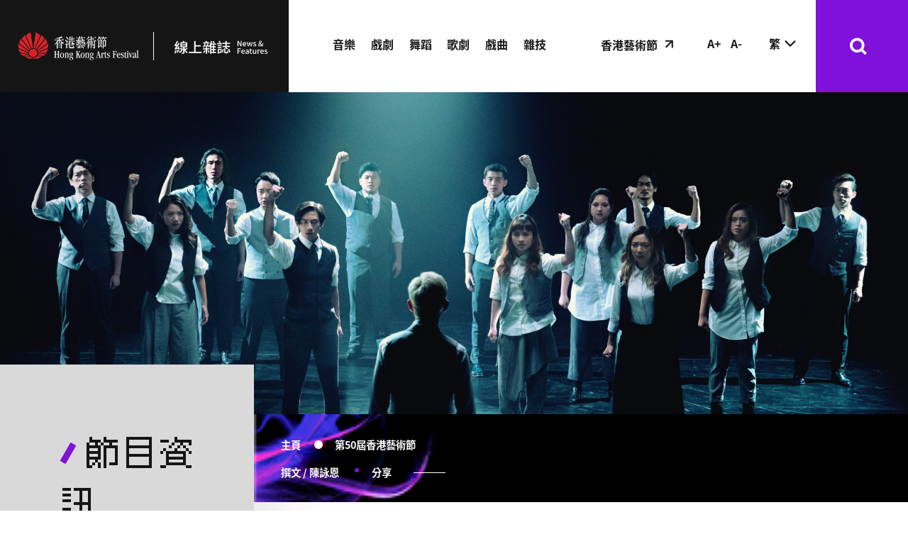

--- FILE ---
content_type: text/html; charset=UTF-8
request_url: https://news.artsfestival.org/tc/articles/%E4%BB%A5%E9%9B%BB%E5%BD%B1%E8%AA%9E%E8%A8%80%E3%80%8C%E7%AF%80%E5%A4%96%E7%94%9F%E6%9E%9D%E3%80%8D-%E9%BB%83%E9%A3%9B%E9%B5%AC%E9%87%8D%E7%8F%BE%E3%80%8A%E6%97%A5%E6%96%B0%E3%80%8B%E9%9F%B3/
body_size: 20080
content:
<!DOCTYPE html>
<html lang="tc">
    <head>

	<!-- Google Tag Manager -->
	<script>(function(w,d,s,l,i){w[l]=w[l]||[];w[l].push({'gtm.start':
	new Date().getTime(),event:'gtm.js'});var f=d.getElementsByTagName(s)[0],
	j=d.createElement(s),dl=l!='dataLayer'?'&l='+l:'';j.async=true;j.src=
	'https://www.googletagmanager.com/gtm.js?id='+i+dl;f.parentNode.insertBefore(j,f);
	})(window,document,'script','dataLayer','GTM-PLPV6PN');</script>
	<!-- End Google Tag Manager -->

    
        <meta charset="utf-8">
        
        <meta name="viewport" content="width=device-width, initial-scale=1.0, user-scalable=no">

        <!--[if lt IE 9]>
        <script src="https://cdnjs.cloudflare.com/ajax/libs/html5shiv/3.7.3/html5shiv.min.js"></script>
        <![endif]-->
        <meta name='robots' content='index, follow, max-image-preview:large, max-snippet:-1, max-video-preview:-1' />
<link rel="alternate" hreflang="en" href="https://news.artsfestival.org/en/articles/%e4%bb%a5%e9%9b%bb%e5%bd%b1%e8%aa%9e%e8%a8%80%e3%80%8c%e7%af%80%e5%a4%96%e7%94%9f%e6%9e%9d%e3%80%8d-%e9%bb%83%e9%a3%9b%e9%b5%ac%e9%87%8d%e7%8f%be%e3%80%8a%e6%97%a5%e6%96%b0%e3%80%8b%e9%9f%b3/" />
<link rel="alternate" hreflang="zh-hant" href="https://news.artsfestival.org/tc/articles/%e4%bb%a5%e9%9b%bb%e5%bd%b1%e8%aa%9e%e8%a8%80%e3%80%8c%e7%af%80%e5%a4%96%e7%94%9f%e6%9e%9d%e3%80%8d-%e9%bb%83%e9%a3%9b%e9%b5%ac%e9%87%8d%e7%8f%be%e3%80%8a%e6%97%a5%e6%96%b0%e3%80%8b%e9%9f%b3/" />
<link rel="alternate" hreflang="zh-hans" href="https://news.artsfestival.org/sc/articles/%e4%bb%a5%e9%9b%bb%e5%bd%b1%e8%aa%9e%e8%a8%80%e3%80%8c%e7%af%80%e5%a4%96%e7%94%9f%e6%9e%9d%e3%80%8d-%e9%bb%83%e9%a3%9b%e9%b5%ac%e9%87%8d%e7%8f%be%e3%80%8a%e6%97%a5%e6%96%b0%e3%80%8b%e9%9f%b3/" />
<link rel="alternate" hreflang="x-default" href="https://news.artsfestival.org/tc/articles/%e4%bb%a5%e9%9b%bb%e5%bd%b1%e8%aa%9e%e8%a8%80%e3%80%8c%e7%af%80%e5%a4%96%e7%94%9f%e6%9e%9d%e3%80%8d-%e9%bb%83%e9%a3%9b%e9%b5%ac%e9%87%8d%e7%8f%be%e3%80%8a%e6%97%a5%e6%96%b0%e3%80%8b%e9%9f%b3/" />

	<!-- This site is optimized with the Yoast SEO plugin v19.10 - https://yoast.com/wordpress/plugins/seo/ -->
	<title>以電影語言「節外生枝」  黃飛鵬重現《日新》音樂劇 - 香港藝術節 線上雜誌</title>
	<link rel="canonical" href="https://news.artsfestival.org/tc/articles/以電影語言「節外生枝」-黃飛鵬重現《日新》音/" />
	<meta property="og:locale" content="en_US" />
	<meta property="og:type" content="article" />
	<meta property="og:title" content="以電影語言「節外生枝」  黃飛鵬重現《日新》音樂劇 - 香港藝術節 線上雜誌" />
	<meta property="og:description" content="(Hang攝) 《日新》音樂劇因應防疫政策改變，正式演出由2021年初延至2023年初，但團隊未曾放棄，在第51屆香港藝術節正式公演前，藝術節更邀請曾獲金像獎「最佳電影」的導演黃飛鵬，為此劇拍攝長約一小時的紀錄片。黃飛鵬形容此影片是正面地「節外生枝」，但究竟它是單純的劇場記錄、紀錄片還是製作特輯？他肯定回道：「以上皆非！」他信心滿滿地說，會在不透露太多音樂劇情節之下，散發戲味，非故作神秘，只為吸引觀眾將來入場觀賞舞台演出。 (Wong Miu Sin攝) 混合形式    重新分鏡拍攝情節 訪問當日，黃飛鵬的製作團隊正忙於剪輯《日新》紀錄片，他展示電影的預告片——黑沉沉的背景下，一群年輕人正舉手喊口號，一位背向鏡頭者帶領着大家，從背影也感受到他那壯志滿懷，惟眼前群眾一個個倒下，帶領者慢慢轉身，讓觀眾看見他沉鬱的側面，那是凌文龍飾演的年輕版孫中山，即孫日新。 黃飛鵬自言喜歡讀歷史，他在2021年曾寫過一篇散文，叩問「歷史書上能看到，又看不到的人——那些沒有名字的群眾。有誰知道走在失敗後面的人是誰？」恰巧呼應了《日新》的預告片。「音樂劇中這場戲並非這樣處理，我們往往是抽取劇本部分元素再作增減。音樂劇這幕是很光明的，紀錄片的處理完全不一樣」，黃飛鵬說，音樂劇和紀錄片屬同一個文本，味道卻截然不同，後者要帶出氣氛，卻不會透露情節、粵語歌詞，他強調紀錄片並非放三部攝影機，三個角度拍攝音樂劇演出這樣簡單。 (Wong Miu Sin攝) 舞台劇演員試嘗電影演繹 2022年9至10月期間，黃飛鵬與紀錄片團隊花上逾一個月時間，緊貼音樂劇台前幕後拍攝綵排及製作過程，包括拍攝男主角凌文龍如何克服唱歌挑戰、藝術節如何應付票務、場地轉變的疑難等等。最誇張是在緊密的舞台劇排練檔期中，租用了一電影控制廠，抽取音樂劇的部分場口重新拍攝。 拍攝前，他與憑《白日青春》入圍金馬獎「最佳攝影」的攝影師梁銘佳一起構思分鏡，為了不劇透，燈光、背景、道具都要另外製作。黃飛鵬指，原有劇本已非常完熟，他做的是抽取劇本多個場口重新創作，例如戲中很多關於起義討論的場景，他便改以「社團式打邊爐講數」呈現；又例如有幕於泰山之巔結婚，他用上人工雪，「影片中主角一個瞬間的眨眼，便去到一個飄雪空間，因為泰山是以雪景聞名，我們就可以這樣玩」。電影與音樂劇採用不同表達方式，精神卻不相悖。他說有賴獲得音樂劇創作團隊、藝術節等各方面信任，才能成事，尤其音樂劇導演鄧偉傑及編劇陳詠燊也在電影拍攝前提出一些建議，有助拍攝更順暢。 紀錄片並非單純紀錄，演員須抽空為影片進行排練及拍攝，由於舞台與電影演出方式不同，他們要調校演繹方式，「我請他們當這次是一個break、一個vacation，嘗試拿着同一個文本再創作」，黃飛鵬說。片中更包括導演、編劇、音樂總監金培達、作詞人岑偉宗等訪問，剖白如何處理音樂與歌詞。 (Wong Miu Sin攝) 立體呈現台前幕後付出 為紀錄片大費周章，黃飛鵬笑言這絕對是正面意義上的「節外生枝」，一來認為既然藝術節特地找電影導演拍攝這紀錄片，必然想讓觀眾有另一番體會；二來紀錄片團隊也被《日新》這部音樂劇所打動，「音樂劇好重要的元素是現場歌唱，我第一次在排練室聽到他們唱，真是『嘩』！完全意想不到，真的很想看live，我們就要想辦法，令最多的人來看這個live」。 黃飛鵬形容《日新》猶如一張黑膠唱片的兩面，Ａ面的孫中山是革命英雄，Ｂ面的他則是面對失敗的年輕人，而《日新》最精采之處，是把這個歷史人物人性化，「劇本中的孫日新很人性化，所以我亦會思考如何把演員拍得人性化？我們不會想把到他們只是一臉認真，也會想拍到凌文龍可愛趣味的一面，不只看見他們板起口面，也看到他們的迷茫、疲累」。 「作為成年人，我們有時無法承認某些事，無法面對某些事。連哭也不能在辦公室哭，要請sick leave在家哭……低潮是否就不用生活？不用想接下來該如何？」劇本最觸動黃飛鵬的，是從窺探歷史人物過程，映照自己生活上的困惑，「只是我們會經歷低潮嗎？孫日新也會，這劇或者會有療癒作用，讓大家回到生活去，同時這套戲不會教你怎樣做，而是要你自己做決定」。 賽馬會本地菁英創作系列 《日 尚未 新》音樂劇《日新》創作紀錄 將於2022年12月11日(星期日)上午10時首播 詳情：https://bit.ly/3VhH93M" />
	<meta property="og:url" content="https://news.artsfestival.org/tc/articles/以電影語言「節外生枝」-黃飛鵬重現《日新》音/" />
	<meta property="og:site_name" content="香港藝術節 線上雜誌" />
	<meta property="article:modified_time" content="2023-08-08T09:56:51+00:00" />
	<meta property="og:image" content="https://news.artsfestival.org/wp-content/uploads/2022/11/DSC02371_Wong-Miu-Sin-2-1200x630.jpg" />
	<meta property="og:image:width" content="2560" />
	<meta property="og:image:height" content="1616" />
	<meta property="og:image:type" content="image/jpeg" />
	<meta name="twitter:card" content="summary_large_image" />
	<meta name="twitter:label1" content="Est. reading time" />
	<meta name="twitter:data1" content="1 minute" />
	<script type="application/ld+json" class="yoast-schema-graph">{"@context":"https://schema.org","@graph":[{"@type":"WebPage","@id":"https://news.artsfestival.org/tc/articles/%e4%bb%a5%e9%9b%bb%e5%bd%b1%e8%aa%9e%e8%a8%80%e3%80%8c%e7%af%80%e5%a4%96%e7%94%9f%e6%9e%9d%e3%80%8d-%e9%bb%83%e9%a3%9b%e9%b5%ac%e9%87%8d%e7%8f%be%e3%80%8a%e6%97%a5%e6%96%b0%e3%80%8b%e9%9f%b3/","url":"https://news.artsfestival.org/tc/articles/%e4%bb%a5%e9%9b%bb%e5%bd%b1%e8%aa%9e%e8%a8%80%e3%80%8c%e7%af%80%e5%a4%96%e7%94%9f%e6%9e%9d%e3%80%8d-%e9%bb%83%e9%a3%9b%e9%b5%ac%e9%87%8d%e7%8f%be%e3%80%8a%e6%97%a5%e6%96%b0%e3%80%8b%e9%9f%b3/","name":"以電影語言「節外生枝」 黃飛鵬重現《日新》音樂劇 - 香港藝術節 線上雜誌","isPartOf":{"@id":"https://news.artsfestival.org/tc/#website"},"primaryImageOfPage":{"@id":"https://news.artsfestival.org/tc/articles/%e4%bb%a5%e9%9b%bb%e5%bd%b1%e8%aa%9e%e8%a8%80%e3%80%8c%e7%af%80%e5%a4%96%e7%94%9f%e6%9e%9d%e3%80%8d-%e9%bb%83%e9%a3%9b%e9%b5%ac%e9%87%8d%e7%8f%be%e3%80%8a%e6%97%a5%e6%96%b0%e3%80%8b%e9%9f%b3/#primaryimage"},"image":{"@id":"https://news.artsfestival.org/tc/articles/%e4%bb%a5%e9%9b%bb%e5%bd%b1%e8%aa%9e%e8%a8%80%e3%80%8c%e7%af%80%e5%a4%96%e7%94%9f%e6%9e%9d%e3%80%8d-%e9%bb%83%e9%a3%9b%e9%b5%ac%e9%87%8d%e7%8f%be%e3%80%8a%e6%97%a5%e6%96%b0%e3%80%8b%e9%9f%b3/#primaryimage"},"thumbnailUrl":"https://news.artsfestival.org/wp-content/uploads/2022/11/DSC02371_Wong-Miu-Sin-scaled.jpg","datePublished":"2022-11-28T10:01:04+00:00","dateModified":"2023-08-08T09:56:51+00:00","breadcrumb":{"@id":"https://news.artsfestival.org/tc/articles/%e4%bb%a5%e9%9b%bb%e5%bd%b1%e8%aa%9e%e8%a8%80%e3%80%8c%e7%af%80%e5%a4%96%e7%94%9f%e6%9e%9d%e3%80%8d-%e9%bb%83%e9%a3%9b%e9%b5%ac%e9%87%8d%e7%8f%be%e3%80%8a%e6%97%a5%e6%96%b0%e3%80%8b%e9%9f%b3/#breadcrumb"},"inLanguage":"zh-Hant","potentialAction":[{"@type":"ReadAction","target":["https://news.artsfestival.org/tc/articles/%e4%bb%a5%e9%9b%bb%e5%bd%b1%e8%aa%9e%e8%a8%80%e3%80%8c%e7%af%80%e5%a4%96%e7%94%9f%e6%9e%9d%e3%80%8d-%e9%bb%83%e9%a3%9b%e9%b5%ac%e9%87%8d%e7%8f%be%e3%80%8a%e6%97%a5%e6%96%b0%e3%80%8b%e9%9f%b3/"]}]},{"@type":"ImageObject","inLanguage":"zh-Hant","@id":"https://news.artsfestival.org/tc/articles/%e4%bb%a5%e9%9b%bb%e5%bd%b1%e8%aa%9e%e8%a8%80%e3%80%8c%e7%af%80%e5%a4%96%e7%94%9f%e6%9e%9d%e3%80%8d-%e9%bb%83%e9%a3%9b%e9%b5%ac%e9%87%8d%e7%8f%be%e3%80%8a%e6%97%a5%e6%96%b0%e3%80%8b%e9%9f%b3/#primaryimage","url":"https://news.artsfestival.org/wp-content/uploads/2022/11/DSC02371_Wong-Miu-Sin-scaled.jpg","contentUrl":"https://news.artsfestival.org/wp-content/uploads/2022/11/DSC02371_Wong-Miu-Sin-scaled.jpg","width":2560,"height":1616},{"@type":"BreadcrumbList","@id":"https://news.artsfestival.org/tc/articles/%e4%bb%a5%e9%9b%bb%e5%bd%b1%e8%aa%9e%e8%a8%80%e3%80%8c%e7%af%80%e5%a4%96%e7%94%9f%e6%9e%9d%e3%80%8d-%e9%bb%83%e9%a3%9b%e9%b5%ac%e9%87%8d%e7%8f%be%e3%80%8a%e6%97%a5%e6%96%b0%e3%80%8b%e9%9f%b3/#breadcrumb","itemListElement":[{"@type":"ListItem","position":1,"name":"Home","item":"https://news.artsfestival.org/tc/"},{"@type":"ListItem","position":2,"name":"以電影語言「節外生枝」 黃飛鵬重現《日新》音樂劇"}]},{"@type":"WebSite","@id":"https://news.artsfestival.org/tc/#website","url":"https://news.artsfestival.org/tc/","name":"香港藝術節 線上雜誌","description":"香港藝術節 線上雜誌","potentialAction":[{"@type":"SearchAction","target":{"@type":"EntryPoint","urlTemplate":"https://news.artsfestival.org/tc/?s={search_term_string}"},"query-input":"required name=search_term_string"}],"inLanguage":"zh-Hant"}]}</script>
	<!-- / Yoast SEO plugin. -->


<link rel='dns-prefetch' href='//platform-api.sharethis.com' />
<link rel="alternate" title="oEmbed (JSON)" type="application/json+oembed" href="https://news.artsfestival.org/tc/wp-json/oembed/1.0/embed?url=https%3A%2F%2Fnews.artsfestival.org%2Ftc%2Farticles%2F%25e4%25bb%25a5%25e9%259b%25bb%25e5%25bd%25b1%25e8%25aa%259e%25e8%25a8%2580%25e3%2580%258c%25e7%25af%2580%25e5%25a4%2596%25e7%2594%259f%25e6%259e%259d%25e3%2580%258d-%25e9%25bb%2583%25e9%25a3%259b%25e9%25b5%25ac%25e9%2587%258d%25e7%258f%25be%25e3%2580%258a%25e6%2597%25a5%25e6%2596%25b0%25e3%2580%258b%25e9%259f%25b3%2F" />
<link rel="alternate" title="oEmbed (XML)" type="text/xml+oembed" href="https://news.artsfestival.org/tc/wp-json/oembed/1.0/embed?url=https%3A%2F%2Fnews.artsfestival.org%2Ftc%2Farticles%2F%25e4%25bb%25a5%25e9%259b%25bb%25e5%25bd%25b1%25e8%25aa%259e%25e8%25a8%2580%25e3%2580%258c%25e7%25af%2580%25e5%25a4%2596%25e7%2594%259f%25e6%259e%259d%25e3%2580%258d-%25e9%25bb%2583%25e9%25a3%259b%25e9%25b5%25ac%25e9%2587%258d%25e7%258f%25be%25e3%2580%258a%25e6%2597%25a5%25e6%2596%25b0%25e3%2580%258b%25e9%259f%25b3%2F&#038;format=xml" />
<style id='wp-img-auto-sizes-contain-inline-css' type='text/css'>
img:is([sizes=auto i],[sizes^="auto," i]){contain-intrinsic-size:3000px 1500px}
/*# sourceURL=wp-img-auto-sizes-contain-inline-css */
</style>
<style id='wp-emoji-styles-inline-css' type='text/css'>

	img.wp-smiley, img.emoji {
		display: inline !important;
		border: none !important;
		box-shadow: none !important;
		height: 1em !important;
		width: 1em !important;
		margin: 0 0.07em !important;
		vertical-align: -0.1em !important;
		background: none !important;
		padding: 0 !important;
	}
/*# sourceURL=wp-emoji-styles-inline-css */
</style>
<link rel='stylesheet' id='wp-block-library-css' href='https://news.artsfestival.org/wp-includes/css/dist/block-library/style.min.css?ver=6.9' type='text/css' media='all' />
<style id='wp-block-library-inline-css' type='text/css'>
/*wp_block_styles_on_demand_placeholder:697cb93de4c14*/
/*# sourceURL=wp-block-library-inline-css */
</style>
<style id='classic-theme-styles-inline-css' type='text/css'>
/*! This file is auto-generated */
.wp-block-button__link{color:#fff;background-color:#32373c;border-radius:9999px;box-shadow:none;text-decoration:none;padding:calc(.667em + 2px) calc(1.333em + 2px);font-size:1.125em}.wp-block-file__button{background:#32373c;color:#fff;text-decoration:none}
/*# sourceURL=/wp-includes/css/classic-themes.min.css */
</style>
<link rel='stylesheet' id='share-this-share-buttons-sticky-css' href='https://news.artsfestival.org/wp-content/plugins/sharethis-share-buttons/css/mu-style.css?ver=1687495409' type='text/css' media='all' />
<link rel='stylesheet' id='wpml-legacy-horizontal-list-0-css' href='//news.artsfestival.org/wp-content/plugins/sitepress-multilingual-cms/templates/language-switchers/legacy-list-horizontal/style.min.css?ver=1' type='text/css' media='all' />
<link rel='stylesheet' id='elementor-icons-css' href='https://news.artsfestival.org/wp-content/plugins/elementor/assets/lib/eicons/css/elementor-icons.min.css?ver=5.16.0' type='text/css' media='all' />
<link rel='stylesheet' id='elementor-frontend-css' href='https://news.artsfestival.org/wp-content/plugins/elementor/assets/css/frontend-lite.min.css?ver=3.7.3' type='text/css' media='all' />
<link rel='stylesheet' id='elementor-post-5-css' href='https://news.artsfestival.org/wp-content/uploads/elementor/css/post-5.css?ver=1671507470' type='text/css' media='all' />
<link rel='stylesheet' id='elementor-global-css' href='https://news.artsfestival.org/wp-content/uploads/elementor/css/global.css?ver=1671507470' type='text/css' media='all' />
<link rel='stylesheet' id='google-fonts-1-css' href='https://fonts.googleapis.com/css?family=Roboto%3A100%2C100italic%2C200%2C200italic%2C300%2C300italic%2C400%2C400italic%2C500%2C500italic%2C600%2C600italic%2C700%2C700italic%2C800%2C800italic%2C900%2C900italic%7CRoboto+Slab%3A100%2C100italic%2C200%2C200italic%2C300%2C300italic%2C400%2C400italic%2C500%2C500italic%2C600%2C600italic%2C700%2C700italic%2C800%2C800italic%2C900%2C900italic&#038;display=auto&#038;ver=6.9' type='text/css' media='all' />
<script type="text/javascript" src="https://news.artsfestival.org/wp-includes/js/jquery/jquery.min.js?ver=3.7.1" id="jquery-core-js"></script>
<script type="text/javascript" src="https://news.artsfestival.org/wp-includes/js/jquery/jquery-migrate.min.js?ver=3.4.1" id="jquery-migrate-js"></script>
<script type="text/javascript" id="wpml-cookie-js-extra">
/* <![CDATA[ */
var wpml_cookies = {"wp-wpml_current_language":{"value":"tc","expires":1,"path":"/"}};
var wpml_cookies = {"wp-wpml_current_language":{"value":"tc","expires":1,"path":"/"}};
//# sourceURL=wpml-cookie-js-extra
/* ]]> */
</script>
<script type="text/javascript" src="https://news.artsfestival.org/wp-content/plugins/sitepress-multilingual-cms/res/js/cookies/language-cookie.js?ver=4.5.12" id="wpml-cookie-js"></script>
<script type="text/javascript" src="//platform-api.sharethis.com/js/sharethis.js?ver=2.1.6#property=64d1f7712cfdc30012cb5d27&amp;product=inline-buttons&amp;source=sharethis-share-buttons-wordpress" id="share-this-share-buttons-mu-js"></script>
<link rel="https://api.w.org/" href="https://news.artsfestival.org/tc/wp-json/" /><link rel="EditURI" type="application/rsd+xml" title="RSD" href="https://news.artsfestival.org/xmlrpc.php?rsd" />
<meta name="generator" content="WordPress 6.9" />
<link rel='shortlink' href='https://news.artsfestival.org/tc/?p=2255' />
<meta name="generator" content="WPML ver:4.5.12 stt:1,67,66;" />
    <!-- Global site tag (gtag.js) - Google Analytics -->
    <script async src="https://www.googletagmanager.com/gtag/js?id=G-ZZP9DQEB1C"></script>
    <script>
      window.dataLayer = window.dataLayer || [];
      function gtag(){dataLayer.push(arguments);}
      gtag('js', new Date());

      gtag('config', 'G-ZZP9DQEB1C');
    </script>
 		<link rel="icon" href="https://news.artsfestival.org/wp-content/uploads/2022/09/cropped-favicon-32x32-1-32x32.png" sizes="32x32" />
<link rel="icon" href="https://news.artsfestival.org/wp-content/uploads/2022/09/cropped-favicon-32x32-1-192x192.png" sizes="192x192" />
<link rel="apple-touch-icon" href="https://news.artsfestival.org/wp-content/uploads/2022/09/cropped-favicon-32x32-1-180x180.png" />
<meta name="msapplication-TileImage" content="https://news.artsfestival.org/wp-content/uploads/2022/09/cropped-favicon-32x32-1-270x270.png" />
	    <link href="https://news.artsfestival.org/wp-content/themes/hkaf/assets/css/bootstrap.min.css?ver=20260130215925" rel="stylesheet">
	    <link href="https://news.artsfestival.org/wp-content/themes/hkaf/assets/css/swiper-bundle.min.css?ver=20260130215925" rel="stylesheet">

        	    <link href="https://news.artsfestival.org/wp-content/themes/hkaf/assets/css/stylesheettc.css?ver=20260130215925" rel="stylesheet">
        
	    <link href="https://news.artsfestival.org/wp-content/themes/hkaf/assets/css/main.css?ver=20260130215925" rel="stylesheet">
	    <link href="https://news.artsfestival.org/wp-content/themes/hkaf/assets/css/list.css?ver=20260130215925" rel="stylesheet">
        <link href="https://news.artsfestival.org/wp-content/themes/hkaf/assets/css/detail.css?ver=20260130215925" rel="stylesheet">
        <link href="https://news.artsfestival.org/wp-content/themes/hkaf/assets/css/magnific-popup.css?ver=20260130215925" rel="stylesheet">
        <!-- Google Font -->
        <link rel="preconnect" href="https://fonts.googleapis.com">
        <link rel="preconnect" href="https://fonts.gstatic.com" crossorigin>
        <link href="https://fonts.googleapis.com/css2?family=Noto+Sans+SC:wght@100..900&display=swap" rel="stylesheet">
        <link href="https://fonts.googleapis.com/css2?family=Noto+Sans+TC:wght@100..900&display=swap" rel="stylesheet">

        <script src="https://news.artsfestival.org/wp-content/themes/hkaf/assets/js/qrcode.min.js?ver=20260130215925"></script>
        <script src="https://news.artsfestival.org/wp-content/themes/hkaf/assets/js/jquery-3.6.0.min.js?ver=20260130215925"></script>
        <script src="https://news.artsfestival.org/wp-content/themes/hkaf/assets/js/swiper-bundle.min.js?ver=20260130215925"></script>
        <script src="https://news.artsfestival.org/wp-content/themes/hkaf/assets/js/cusAnimation.min.js?ver=20260130215925"></script>
        <script src="https://news.artsfestival.org/wp-content/themes/hkaf/assets/js/main.js?ver=20260130215925"></script>
        <script src="https://news.artsfestival.org/wp-content/themes/hkaf/assets/js/popper.min.js?ver=20260130215925"></script>
        <script src="https://news.artsfestival.org/wp-content/themes/hkaf/assets/js/jquery.magnific-popup.min.js?ver=20260130215925"></script>
                <script src="https://news.artsfestival.org/wp-content/themes/hkaf/assets/js/bootstrap.min.js?ver=20260130215925"></script>
        		<script type="text/javascript" src="https://platform-api.sharethis.com/js/sharethis.js#property=649bdf7143819d0013197d01&product=inline-share-buttons&source=platform" async="async"></script>
    </head>

    
    <body class="detail">
	<!-- Google Tag Manager (noscript) -->
	<noscript><iframe src="https://www.googletagmanager.com/ns.html?id=GTM-PLPV6PN"
	height="0" width="0" style="display:none;visibility:hidden"></iframe></noscript>
	<!-- End Google Tag Manager (noscript) -->

            <main>
                        <header class="nav short">
                            <div class="nav-main">
                    <div class="logo">
                        <a class="heading-logo-border"  href="https://news.artsfestival.org/tc/" class="no-hr">     
                            <img src="https://news.artsfestival.org/wp-content/uploads/2025/10/logo_black.png" alt="Hong Kong Arts Festival" class="desk-logo">
                        </a>
						<div class="sub-logo-div"><a href="https://news.artsfestival.org/tc/"><img class="header-wording-logo" src="https://news.artsfestival.org/wp-content/uploads/2025/10/img_news_features_tc_black.png"></img></a></div>
                    </div>
                    <span class="chosen-mb"><a href="#"><h4><//?php _e('News & Features', 'hkaf')?></h4></a></span>
                    <div class="menu-nav">
                    <div class="nav-btn">
                        <div class="top"></div>
                        <div class="mid"></div>
                        <div class="bot"></div>
                    </div>
                    </div>
                    <div class="nav-left">
                        <ul class="menu-r">
                            <li class="t_lg_pc art_link_div">
                                                                    <a class="art_link" target="_blank" href="https://www.hk.artsfestival.org/tc">香港藝術節</a>
                                                            </li>
                            <li class="fontsize">
                                <span class="fontsize-plus">A+</span>
                                <span class="fontsize-reduce">A-</span>
                            </li>
                                                        <li class="langs-li">繁
                                <ul>
                                                                        <li><a href="https://news.artsfestival.org/en/articles/%e4%bb%a5%e9%9b%bb%e5%bd%b1%e8%aa%9e%e8%a8%80%e3%80%8c%e7%af%80%e5%a4%96%e7%94%9f%e6%9e%9d%e3%80%8d-%e9%bb%83%e9%a3%9b%e9%b5%ac%e9%87%8d%e7%8f%be%e3%80%8a%e6%97%a5%e6%96%b0%e3%80%8b%e9%9f%b3/">EN</a></li>
                                    <li><a href="https://news.artsfestival.org/sc/articles/%e4%bb%a5%e9%9b%bb%e5%bd%b1%e8%aa%9e%e8%a8%80%e3%80%8c%e7%af%80%e5%a4%96%e7%94%9f%e6%9e%9d%e3%80%8d-%e9%bb%83%e9%a3%9b%e9%b5%ac%e9%87%8d%e7%8f%be%e3%80%8a%e6%97%a5%e6%96%b0%e3%80%8b%e9%9f%b3/">简</a></li>
                                                                    </ul>
                            </li>
                                                        <li class="search">
                             <form class="search_nav" method="get" action="search-page" autocomplete="off">
                                <input type="text" name="keyword" id="search_key_word" class="search-input" placeholder="搜尋" required/>
                                <div class="top-search">
                                                                        <p><a href="/tc/search-page/?keyword= 罪與罰"> 罪與罰</a></p>
                                                                        <p><a href="/tc/search-page/?keyword= 曹禺"> 曹禺</a></p>
                                                                        <p><a href="/tc/search-page/?keyword= 仙凡之戀"> 仙凡之戀</a></p>
                                                                        <p><a href="/tc/search-page/?keyword= 海底兩萬里"> 海底兩萬里</a></p>
                                                                        <p><a href="/tc/search-page/?keyword= 梅卓燕"> 梅卓燕</a></p>
                                                                        <p><a href="/tc/search-page/?keyword= 卡門"> 卡門</a></p>
                                                                        <p><a href="/tc/search-page/?keyword= 越劇"> 越劇</a></p>
                                                                        <p><a href="/tc/search-page/?keyword= 藝妓"> 藝妓</a></p>
                                                                        <p><a href="/tc/search-page/?keyword= 能劇"> 能劇</a></p>
                                                                        <p><a href="/tc/search-page/?keyword= 貝多芬"> 貝多芬</a></p>
                                                                    </div>
                                <button class="btn-search"><img class="search_icon" src="https://news.artsfestival.org/wp-content/themes/hkaf/assets/image/search.svg" alt=""></button>
                                <!-- <button class="btn-test">Test</button> -->
                                <img class="search_close" src="https://news.artsfestival.org/wp-content/themes/hkaf/assets/icon/ico_search_close_white.svg" alt="">
                             </form>
                            </li>
                        </ul>
                        <ul class="menu">
                            <!-- <li class="chosen heading-word"><a href="<//?=$site_url?><//?=$langcode?>"><h4><//?php _e('News & Features', 'hkaf')?></h4></a></li> -->
                            <li><a href="https://news.artsfestival.org/tc/category-list-page/?categroy_type=music">音樂</a></li>
                            <li><a href="https://news.artsfestival.org/tc/category-list-page/?categroy_type=theatre">戲劇</a></li>
                            <li><a href="https://news.artsfestival.org/tc/category-list-page/?categroy_type=dance">舞蹈</a></li>
                            <li><a href="https://news.artsfestival.org/tc/category-list-page/?categroy_type=opera">歌劇</a></li>
                            <li><a href="https://news.artsfestival.org/tc/category-list-page/?categroy_type=chinese+opera">戲曲</a></li>
							<li><a href="https://news.artsfestival.org/tc/category-list-page/?categroy_type=circus">雜技</a></li>
                            <li class="t_lg_mobi art_l_link">
                                                                    <a class="art_link" href="https://www.hk.artsfestival.org/tc">香港藝術節</a>
                                                            </li>
                        </ul>
                    </div>
                </div>
            </header>

<section class="detail-banner">
    <img id="detail-banner-image" src= "https://news.artsfestival.org/wp-content/uploads/2022/11/DSC02371_Wong-Miu-Sin-scaled.jpg" alt="">
</section>


<section class="article">

                    <div class="article-info">
                    <div class="info-i">節目資訊</div>
                    
                    <!-- destop start -->
                    <div class="info-div t-pc">
                        <div class="info-cover"><img src="https://news.artsfestival.org/wp-content/uploads/2022/11/DSC02371_Wong-Miu-Sin-1-scaled.jpg" alt=""></div>
                        <div class="info-title">《日 尚未 新》 音樂劇《日新》創作紀錄</div>
                        <div class="info-des">
                            《日 尚未 新》是音樂劇《日新》的創作紀錄影片。《日新》最初原定2021年初正式演出，可惜受疫情影響無奈延期至2023年初上演，但台前幕後並未停步。為了紀錄重要的創作、排練時刻，香港藝術節邀請電影導演黃飛鵬以紀錄片形式，呈現製作背後的精彩故事。
黃飛鵬與紀錄片團隊花上逾一個月時間，緊貼音樂劇台前幕後拍攝綵排及製作過程，包括男主角凌文龍如何克服疫情、事業及唱歌挑戰等等。黃飛鵬更抽取音樂劇的部分場面，以電影形式重新處理。此紀錄片在音樂劇舞台帷幕正式揭開前，見證劇團不同參與者在疫情困擾香港兩年多期間各自走過的高山低谷，感受演員以至劇中主角孫日新在面對時代的挑戰底下的脆弱與堅持。 
                            <br><br>
                                                                                    <span class="des-title">導演</span> / 黃飛鵬<br>
                                                                                                                                                                    </div>
												<a class="more_detail_link d-none" target="_blank" href="https://digital.artsfestival.org/tc/video/%E3%80%8A%E6%97%A5-%E5%B0%9A%E6%9C%AA-%E6%96%B0%E3%80%8B%E9%9F%B3%E6%A8%82%E5%8A%87%E3%80%8A%E6%97%A5%E6%96%B0%E3%80%8B%E5%89%B5%E4%BD%9C%E7%B4%80%E9%8C%84">
                            <div class="btn_default">節目詳情</div>
						</a>

                                                 
                                                
                                                
                                                
                                                                        <div class="sponsor_by"></div>
                        <div class="info-hr"></div>
                        
						                      

                        <!-- articles items start -->    
                                                                          <!-- articles items end -->      
                         
                    </div>
                    <!-- destop end -->

                    <!-- mobi start -->       
                    <div class="info-div info-swip-div t-mobi">
                                                <div class="swiper">
                                
                            <div class="swiper-wrapper">
                                <div class="swiper-slide">
                                    <div class="info-cover"><img src="https://news.artsfestival.org/wp-content/uploads/2022/11/DSC02371_Wong-Miu-Sin-1-scaled.jpg" alt=""></div>
                                    <div class="info-title">《日 尚未 新》 音樂劇《日新》創作紀錄</div>
                                    <div class="info-des">
                                        《日 尚未 新》是音樂劇《日新》的創作紀錄影片。《日新》最初原定2021年初正式演出，可惜受疫情影響無奈延期至2023年初上演，但台前幕後並未停步。為了紀錄重要的創作、排練時刻，香港藝術節邀請電影導演黃飛鵬以紀錄片形式，呈現製作背後的精彩故事。
黃飛鵬與紀錄片團隊花上逾一個月時間，緊貼音樂劇台前幕後拍攝綵排及製作過程，包括男主角凌文龍如何克服疫情、事業及唱歌挑戰等等。黃飛鵬更抽取音樂劇的部分場面，以電影形式重新處理。此紀錄片在音樂劇舞台帷幕正式揭開前，見證劇團不同參與者在疫情困擾香港兩年多期間各自走過的高山低谷，感受演員以至劇中主角孫日新在面對時代的挑戰底下的脆弱與堅持。 
                                        <br><br>
                                                                                                                        <span class="des-title">導演</span> / 黃飛鵬<br>
                                                                                                                                                                                                        
                                    </div>
                                                                        <a class="more_detail_link d-none" target="_blank" href="https://digital.artsfestival.org/tc/video/%E3%80%8A%E6%97%A5-%E5%B0%9A%E6%9C%AA-%E6%96%B0%E3%80%8B%E9%9F%B3%E6%A8%82%E5%8A%87%E3%80%8A%E6%97%A5%E6%96%B0%E3%80%8B%E5%89%B5%E4%BD%9C%E7%B4%80%E9%8C%84"?>
                                    <div class="btn_default">
                                    節目詳情                                    </div>
                                    </a>
                                                                        <div class="sponsor_by_m"></div>
                                                                        
                                                                        
                                                                        
                                                                        
                                                                                                            <div class="sponsor_by"></div>
                                    <div class="info-hr"></div>
                                </div>

                                <!-- articles items start -->   
                                                                <!-- articles items end -->      
                            </div>

                                                    </div>  
 
                    </div>
                      <!-- mobi end -->   
                </div>
                				<div class="content">
                    <div class="cont-header normal">
                        <nav class="breadcrumb">
                            <span>
                                                        <a href="https://news.artsfestival.org">
                            
                            主頁</a></span>
                            <span><a href="https://news.artsfestival.org/tc/flashback/the-50th-hk-arts-festival/">第50屆香港藝術節</a></span>
                        </nav>

                        <div class="share-btn">
                                                        <span class="writer">
                              撰文 /
                              <a href="https://news.artsfestival.org/tc/author/eugene-chan/">
                                  陳詠恩                              </a>
                              
                            </span>

                                                        <span>分享</span>
                            <!-- ShareThis BEGIN -->
							<div class="sharethis-inline-share-buttons"></div>
							<!-- ShareThis END -->
                        </div>
                    </div>

                    <div class="cont-header sticky" style="top: 130px;">
                        <nav class="scroll-title">
                            <span>以電影語言「節外生枝」   黃飛鵬重現《日新》音樂劇</span>
                        </nav>

                        <div class="share-btn">
                                                    <span class="to-info">節目資訊</span>
                                                    <span>分享</span>
                            <!-- ShareThis BEGIN -->
							<div class="sharethis-inline-share-buttons"></div>
							<!-- ShareThis END -->
                        </div>

                        <div class="mb-share-btn">
                                                    <span class="to-info">i</span>
                                                    <div class="addthis_inline_share_toolbox_xcqv share-icon">
							<!-- ShareThis BEGIN -->
							<div class="sharethis-inline-share-buttons"></div>
							<!-- ShareThis END -->
							</div>
                        </div>
                        <div class="progress" style="width: 0%;"></div>
                    </div>

                    <div class="cont-detail">
                        <div class="cat-date">
                            <div class="cat">第50屆香港藝術節                                                            </div>
                            <div class="date">2022.11.28</div>
                        </div>
						                        <h1 class="detail-blog-title">以電影語言「節外生枝」   黃飛鵬重現《日新》音樂劇</h1>
						<!-- 						<p class="writer mobile-writer">撰文 / 陳詠恩</p> -->
                        <p class="writer mobile-writer">撰文 / <a href="https://news.artsfestival.org/tc/author/eugene-chan/">
                                  陳詠恩                              </a></p>
                        <article>
                            		<div data-elementor-type="wp-post" data-elementor-id="2255" class="elementor elementor-2255">
									<section class="elementor-section elementor-top-section elementor-element elementor-element-3ff4625 elementor-section-boxed elementor-section-height-default elementor-section-height-default" data-id="3ff4625" data-element_type="section">
						<div class="elementor-container elementor-column-gap-default">
					<div class="elementor-column elementor-col-100 elementor-top-column elementor-element elementor-element-ed3e18d" data-id="ed3e18d" data-element_type="column">
			<div class="elementor-widget-wrap elementor-element-populated">
								<div class="elementor-element elementor-element-3ebd54c elementor-widget elementor-widget-image_box" data-id="3ebd54c" data-element_type="widget" data-widget_type="image_box.default">
				<div class="elementor-widget-container">
			


<div class="img-block popupbox" href="https://news.artsfestival.org/wp-content/uploads/2022/11/4X0A2966_Hang-scaled.jpg" title="(Hang攝)">
        <img decoding="async" src="https://news.artsfestival.org/wp-content/uploads/2022/11/4X0A2966_Hang-scaled.jpg" alt="">
                <div class="img-title">(Hang攝)</div>
        </div>

		</div>
				</div>
					</div>
		</div>
							</div>
		</section>
				<section class="elementor-section elementor-top-section elementor-element elementor-element-6cd66d5 elementor-section-boxed elementor-section-height-default elementor-section-height-default" data-id="6cd66d5" data-element_type="section">
						<div class="elementor-container elementor-column-gap-default">
					<div class="elementor-column elementor-col-100 elementor-top-column elementor-element elementor-element-17cdd56" data-id="17cdd56" data-element_type="column">
			<div class="elementor-widget-wrap elementor-element-populated">
								<div class="elementor-element elementor-element-d0f58a1 elementor-widget elementor-widget-text" data-id="d0f58a1" data-element_type="widget" data-widget_type="text.default">
				<div class="elementor-widget-container">
			<div class="text_widget">
<p>
    <p>《日新》音樂劇因應防疫政策改變，正式演出由2021年初延至2023年初，但團隊未曾放棄，在第51屆香港藝術節正式公演前，藝術節更邀請曾獲金像獎「最佳電影」的導演黃飛鵬，為此劇拍攝長約一小時的紀錄片。黃飛鵬形容此影片是正面地「節外生枝」，但究竟它是單純的劇場記錄、紀錄片還是製作特輯？他肯定回道：「以上皆非！」他信心滿滿地說，會在不透露太多音樂劇情節之下，散發戲味，非故作神秘，只為吸引觀眾將來入場觀賞舞台演出。</p></p>
</div>
		</div>
				</div>
					</div>
		</div>
							</div>
		</section>
				<section class="elementor-section elementor-top-section elementor-element elementor-element-447a1bc elementor-section-boxed elementor-section-height-default elementor-section-height-default" data-id="447a1bc" data-element_type="section">
						<div class="elementor-container elementor-column-gap-default">
					<div class="elementor-column elementor-col-100 elementor-top-column elementor-element elementor-element-55c83f7" data-id="55c83f7" data-element_type="column">
			<div class="elementor-widget-wrap elementor-element-populated">
								<div class="elementor-element elementor-element-5dd74b0 elementor-widget elementor-widget-image_box" data-id="5dd74b0" data-element_type="widget" data-widget_type="image_box.default">
				<div class="elementor-widget-container">
			


<div class="img-block popupbox" href="https://news.artsfestival.org/wp-content/uploads/2022/11/DSC02371_Wong-Miu-Sin-2-scaled.jpg" title="(Wong Miu Sin攝)">
        <img decoding="async" src="https://news.artsfestival.org/wp-content/uploads/2022/11/DSC02371_Wong-Miu-Sin-2-scaled.jpg" alt="">
                <div class="img-title">(Wong Miu Sin攝)</div>
        </div>

		</div>
				</div>
					</div>
		</div>
							</div>
		</section>
				<section class="elementor-section elementor-top-section elementor-element elementor-element-cdcac4b elementor-section-boxed elementor-section-height-default elementor-section-height-default" data-id="cdcac4b" data-element_type="section">
						<div class="elementor-container elementor-column-gap-default">
					<div class="elementor-column elementor-col-100 elementor-top-column elementor-element elementor-element-3ff9c48" data-id="3ff9c48" data-element_type="column">
			<div class="elementor-widget-wrap elementor-element-populated">
								<div class="elementor-element elementor-element-46bc7e1 elementor-widget elementor-widget-text" data-id="46bc7e1" data-element_type="widget" data-widget_type="text.default">
				<div class="elementor-widget-container">
			<div class="text_widget">
<h4>
    <p>混合形式    重新分鏡拍攝情節 </p></h4>
<p>
    <p>訪問當日，黃飛鵬的製作團隊正忙於剪輯《日新》紀錄片，他展示電影的預告片——黑沉沉的背景下，一群年輕人正舉手喊口號，一位背向鏡頭者帶領着大家，從背影也感受到他那壯志滿懷，惟眼前群眾一個個倒下，帶領者慢慢轉身，讓觀眾看見他沉鬱的側面，那是凌文龍飾演的年輕版孫中山，即孫日新。</p><p>黃飛鵬自言喜歡讀歷史，他在2021年曾寫過一篇散文，叩問「歷史書上能看到，又看不到的人——那些沒有名字的群眾。有誰知道走在失敗後面的人是誰？」恰巧呼應了《日新》的預告片。「音樂劇中這場戲並非這樣處理，我們往往是抽取劇本部分元素再作增減。音樂劇這幕是很光明的，紀錄片的處理完全不一樣」，黃飛鵬說，音樂劇和紀錄片屬同一個文本，味道卻截然不同，後者要帶出氣氛，卻不會透露情節、粵語歌詞，他強調紀錄片並非放三部攝影機，三個角度拍攝音樂劇演出這樣簡單。</p></p>
</div>
		</div>
				</div>
					</div>
		</div>
							</div>
		</section>
				<section class="elementor-section elementor-top-section elementor-element elementor-element-c39d5e5 elementor-section-boxed elementor-section-height-default elementor-section-height-default" data-id="c39d5e5" data-element_type="section">
						<div class="elementor-container elementor-column-gap-default">
					<div class="elementor-column elementor-col-100 elementor-top-column elementor-element elementor-element-72959a3" data-id="72959a3" data-element_type="column">
			<div class="elementor-widget-wrap elementor-element-populated">
								<div class="elementor-element elementor-element-7543ec5 elementor-widget elementor-widget-image_box" data-id="7543ec5" data-element_type="widget" data-widget_type="image_box.default">
				<div class="elementor-widget-container">
			


<div class="img-block popupbox" href="https://news.artsfestival.org/wp-content/uploads/2022/11/DSC01876_Wong-Miu-Sin-scaled.jpg" title="(Wong Miu Sin攝)">
        <img decoding="async" src="https://news.artsfestival.org/wp-content/uploads/2022/11/DSC01876_Wong-Miu-Sin-scaled.jpg" alt="">
                <div class="img-title">(Wong Miu Sin攝)</div>
        </div>

		</div>
				</div>
					</div>
		</div>
							</div>
		</section>
				<section class="elementor-section elementor-top-section elementor-element elementor-element-62fa97b elementor-section-boxed elementor-section-height-default elementor-section-height-default" data-id="62fa97b" data-element_type="section">
						<div class="elementor-container elementor-column-gap-default">
					<div class="elementor-column elementor-col-100 elementor-top-column elementor-element elementor-element-fb78769" data-id="fb78769" data-element_type="column">
			<div class="elementor-widget-wrap elementor-element-populated">
								<div class="elementor-element elementor-element-5bc2513 elementor-widget elementor-widget-text" data-id="5bc2513" data-element_type="widget" data-widget_type="text.default">
				<div class="elementor-widget-container">
			<div class="text_widget">
<h4>
    <p>舞台劇演員試嘗電影演繹</p></h4>
<p>
    <p>2022年9至10月期間，黃飛鵬與紀錄片團隊花上逾一個月時間，緊貼音樂劇台前幕後拍攝綵排及製作過程，包括拍攝男主角凌文龍如何克服唱歌挑戰、藝術節如何應付票務、場地轉變的疑難等等。最誇張是在緊密的舞台劇排練檔期中，租用了一電影控制廠，抽取音樂劇的部分場口重新拍攝。</p><p>拍攝前，他與憑《白日青春》入圍金馬獎「最佳攝影」的攝影師梁銘佳一起構思分鏡，為了不劇透，燈光、背景、道具都要另外製作。黃飛鵬指，原有劇本已非常完熟，他做的是抽取劇本多個場口重新創作，例如戲中很多關於起義討論的場景，他便改以「社團式打邊爐講數」呈現；又例如有幕於泰山之巔結婚，他用上人工雪，「影片中主角一個瞬間的眨眼，便去到一個飄雪空間，因為泰山是以雪景聞名，我們就可以這樣玩」。電影與音樂劇採用不同表達方式，精神卻不相悖。他說有賴獲得音樂劇創作團隊、藝術節等各方面信任，才能成事，尤其音樂劇導演鄧偉傑及編劇陳詠燊也在電影拍攝前提出一些建議，有助拍攝更順暢。</p><p>紀錄片並非單純紀錄，演員須抽空為影片進行排練及拍攝，由於舞台與電影演出方式不同，他們要調校演繹方式，「我請他們當這次是一個break、一個vacation，嘗試拿着同一個文本再創作」，黃飛鵬說。片中更包括導演、編劇、音樂總監金培達、作詞人岑偉宗等訪問，剖白如何處理音樂與歌詞。</p></p>
</div>
		</div>
				</div>
					</div>
		</div>
							</div>
		</section>
				<section class="elementor-section elementor-top-section elementor-element elementor-element-9be60d1 elementor-section-boxed elementor-section-height-default elementor-section-height-default" data-id="9be60d1" data-element_type="section">
						<div class="elementor-container elementor-column-gap-default">
					<div class="elementor-column elementor-col-100 elementor-top-column elementor-element elementor-element-2317362" data-id="2317362" data-element_type="column">
			<div class="elementor-widget-wrap elementor-element-populated">
								<div class="elementor-element elementor-element-586d127 elementor-widget elementor-widget-image_box" data-id="586d127" data-element_type="widget" data-widget_type="image_box.default">
				<div class="elementor-widget-container">
			


<div class="img-block popupbox" href="https://news.artsfestival.org/wp-content/uploads/2022/11/DSC01029_Wong-Miu-Sin-scaled.jpg" title="(Wong Miu Sin攝)">
        <img decoding="async" src="https://news.artsfestival.org/wp-content/uploads/2022/11/DSC01029_Wong-Miu-Sin-scaled.jpg" alt="">
                <div class="img-title">(Wong Miu Sin攝)</div>
        </div>

		</div>
				</div>
					</div>
		</div>
							</div>
		</section>
				<section class="elementor-section elementor-top-section elementor-element elementor-element-62c92a8 elementor-section-boxed elementor-section-height-default elementor-section-height-default" data-id="62c92a8" data-element_type="section">
						<div class="elementor-container elementor-column-gap-default">
					<div class="elementor-column elementor-col-100 elementor-top-column elementor-element elementor-element-9e9b6b5" data-id="9e9b6b5" data-element_type="column">
			<div class="elementor-widget-wrap elementor-element-populated">
								<div class="elementor-element elementor-element-544d923 elementor-widget elementor-widget-text" data-id="544d923" data-element_type="widget" data-widget_type="text.default">
				<div class="elementor-widget-container">
			<div class="text_widget">
<h4>
    <p>立體呈現台前幕後付出</p></h4>
<p>
    <p>為紀錄片大費周章，黃飛鵬笑言這絕對是正面意義上的「節外生枝」，一來認為既然藝術節特地找電影導演拍攝這紀錄片，必然想讓觀眾有另一番體會；二來紀錄片團隊也被《日新》這部音樂劇所打動，「音樂劇好重要的元素是現場歌唱，我第一次在排練室聽到他們唱，真是『嘩』！完全意想不到，真的很想看live，我們就要想辦法，令最多的人來看這個live」。 </p><p>黃飛鵬形容《日新》猶如一張黑膠唱片的兩面，Ａ面的孫中山是革命英雄，Ｂ面的他則是面對失敗的年輕人，而《日新》最精采之處，是把這個歷史人物人性化，「劇本中的孫日新很人性化，所以我亦會思考如何把演員拍得人性化？我們不會想把到他們只是一臉認真，也會想拍到凌文龍可愛趣味的一面，不只看見他們板起口面，也看到他們的迷茫、疲累」。</p><p>「作為成年人，我們有時無法承認某些事，無法面對某些事。連哭也不能在辦公室哭，要請sick leave在家哭……低潮是否就不用生活？不用想接下來該如何？」劇本最觸動黃飛鵬的，是從窺探歷史人物過程，映照自己生活上的困惑，「只是我們會經歷低潮嗎？孫日新也會，這劇或者會有療癒作用，讓大家回到生活去，同時這套戲不會教你怎樣做，而是要你自己做決定」。</p></p>
</div>
		</div>
				</div>
					</div>
		</div>
							</div>
		</section>
				<section class="elementor-section elementor-top-section elementor-element elementor-element-8bfb514 elementor-section-boxed elementor-section-height-default elementor-section-height-default" data-id="8bfb514" data-element_type="section">
						<div class="elementor-container elementor-column-gap-default">
					<div class="elementor-column elementor-col-100 elementor-top-column elementor-element elementor-element-94aff31" data-id="94aff31" data-element_type="column">
			<div class="elementor-widget-wrap elementor-element-populated">
								<div class="elementor-element elementor-element-9da05da elementor-widget elementor-widget-publish_detail" data-id="9da05da" data-element_type="widget" data-widget_type="publish_detail.default">
				<div class="elementor-widget-container">
			
<div class="published">
<div class="txt-event-subtitle"><p><strong><span lang="ZH-TW">賽馬會本地菁英創作系列</span></strong><br /><strong>《日 尚未 新》音樂劇《日新》創作紀錄</strong></p><p>將於2022年12月11日(星期日)上午10時首播</p><p>詳情：<a href="https://go.hkaf.org/BU8gwe"><span style="color: #3366ff;">https://bit.ly/3VhH93M</span></a></p></div></div>

		</div>
				</div>
					</div>
		</div>
							</div>
		</section>
							</div>
		                                                        <div class="hashtags">

                                                        <form style="display:inline-block" class="search-tag hidden" action="https://news.artsfestival.org/tc/articles/%e4%bb%a5%e9%9b%bb%e5%bd%b1%e8%aa%9e%e8%a8%80%e3%80%8c%e7%af%80%e5%a4%96%e7%94%9f%e6%9e%9d%e3%80%8d-%e9%bb%83%e9%a3%9b%e9%b5%ac%e9%87%8d%e7%8f%be%e3%80%8a%e6%97%a5%e6%96%b0%e3%80%8b%e9%9f%b3//search-page/" autocomplete="off">
                            <button class="search-input-tag">
                                <span>Yat-Sen</span>
                            <input type="hidden" name="tag_keyword" value="Yat-Sen">
                            </form>
                                                        <form style="display:inline-block" class="search-tag hidden" action="https://news.artsfestival.org/tc/articles/%e4%bb%a5%e9%9b%bb%e5%bd%b1%e8%aa%9e%e8%a8%80%e3%80%8c%e7%af%80%e5%a4%96%e7%94%9f%e6%9e%9d%e3%80%8d-%e9%bb%83%e9%a3%9b%e9%b5%ac%e9%87%8d%e7%8f%be%e3%80%8a%e6%97%a5%e6%96%b0%e3%80%8b%e9%9f%b3//search-page/" autocomplete="off">
                            <button class="search-input-tag">
                                <span>凌文龍</span>
                            <input type="hidden" name="tag_keyword" value="凌文龍">
                            </form>
                                                        <form style="display:inline-block" class="search-tag hidden" action="https://news.artsfestival.org/tc/articles/%e4%bb%a5%e9%9b%bb%e5%bd%b1%e8%aa%9e%e8%a8%80%e3%80%8c%e7%af%80%e5%a4%96%e7%94%9f%e6%9e%9d%e3%80%8d-%e9%bb%83%e9%a3%9b%e9%b5%ac%e9%87%8d%e7%8f%be%e3%80%8a%e6%97%a5%e6%96%b0%e3%80%8b%e9%9f%b3//search-page/" autocomplete="off">
                            <button class="search-input-tag">
                                <span>孫中山</span>
                            <input type="hidden" name="tag_keyword" value="孫中山">
                            </form>
                                                        <form style="display:inline-block" class="search-tag hidden" action="https://news.artsfestival.org/tc/articles/%e4%bb%a5%e9%9b%bb%e5%bd%b1%e8%aa%9e%e8%a8%80%e3%80%8c%e7%af%80%e5%a4%96%e7%94%9f%e6%9e%9d%e3%80%8d-%e9%bb%83%e9%a3%9b%e9%b5%ac%e9%87%8d%e7%8f%be%e3%80%8a%e6%97%a5%e6%96%b0%e3%80%8b%e9%9f%b3//search-page/" autocomplete="off">
                            <button class="search-input-tag">
                                <span>日新</span>
                            <input type="hidden" name="tag_keyword" value="日新">
                            </form>
                                                        <form style="display:inline-block" class="search-tag hidden" action="https://news.artsfestival.org/tc/articles/%e4%bb%a5%e9%9b%bb%e5%bd%b1%e8%aa%9e%e8%a8%80%e3%80%8c%e7%af%80%e5%a4%96%e7%94%9f%e6%9e%9d%e3%80%8d-%e9%bb%83%e9%a3%9b%e9%b5%ac%e9%87%8d%e7%8f%be%e3%80%8a%e6%97%a5%e6%96%b0%e3%80%8b%e9%9f%b3//search-page/" autocomplete="off">
                            <button class="search-input-tag">
                                <span>紀錄片</span>
                            <input type="hidden" name="tag_keyword" value="紀錄片">
                            </form>
                                                        <form style="display:inline-block" class="search-tag hidden" action="https://news.artsfestival.org/tc/articles/%e4%bb%a5%e9%9b%bb%e5%bd%b1%e8%aa%9e%e8%a8%80%e3%80%8c%e7%af%80%e5%a4%96%e7%94%9f%e6%9e%9d%e3%80%8d-%e9%bb%83%e9%a3%9b%e9%b5%ac%e9%87%8d%e7%8f%be%e3%80%8a%e6%97%a5%e6%96%b0%e3%80%8b%e9%9f%b3//search-page/" autocomplete="off">
                            <button class="search-input-tag">
                                <span>陳詠燊</span>
                            <input type="hidden" name="tag_keyword" value="陳詠燊">
                            </form>
                                                        <form style="display:inline-block" class="search-tag hidden" action="https://news.artsfestival.org/tc/articles/%e4%bb%a5%e9%9b%bb%e5%bd%b1%e8%aa%9e%e8%a8%80%e3%80%8c%e7%af%80%e5%a4%96%e7%94%9f%e6%9e%9d%e3%80%8d-%e9%bb%83%e9%a3%9b%e9%b5%ac%e9%87%8d%e7%8f%be%e3%80%8a%e6%97%a5%e6%96%b0%e3%80%8b%e9%9f%b3//search-page/" autocomplete="off">
                            <button class="search-input-tag">
                                <span>黃飛鵬</span>
                            <input type="hidden" name="tag_keyword" value="黃飛鵬">
                            </form>
                            
                            </div>
                        </article>
                    </div>
                </div>
            </section>

            <div class="mb-bottom-menu">
                <div class="list">
                    <h1>第50屆香港藝術節</h1>

                    <div class="accordion accordion-flush" id="list-article-title">
                                                            
                        <div class="accordion-item">
                                                            <a href="https://news.artsfestival.org/tc/articles/%e9%8d%be%e6%b5%a9%e6%95%8f%e9%8f%a1%e9%a0%ad%e4%b8%8b%e7%9a%84%e5%a4%9a%e5%85%83%e6%ad%8c%e8%88%9e%e4%b8%96%e7%95%8c/">
                                    <p class="accordion-header " id="heading1">
                                        <button class="accordion-button collapsed" type="button" data-bs-toggle="collapse" data-bs-target="#collapse1" aria-expanded="false" aria-controls="collapse1">
                                            鍾浩敏鏡頭下的多元歌舞世界                                        </button>
                                    </p>
                                </a>
                                                            <a href="https://news.artsfestival.org/tc/articles/%e4%bb%a5%e9%9b%bb%e5%bd%b1%e8%aa%9e%e8%a8%80%e3%80%8c%e7%af%80%e5%a4%96%e7%94%9f%e6%9e%9d%e3%80%8d-%e9%bb%83%e9%a3%9b%e9%b5%ac%e9%87%8d%e7%8f%be%e3%80%8a%e6%97%a5%e6%96%b0%e3%80%8b%e9%9f%b3/">
                                    <p class="accordion-header current-page" id="heading1">
                                        <button class="accordion-button collapsed" type="button" data-bs-toggle="collapse" data-bs-target="#collapse1" aria-expanded="false" aria-controls="collapse1">
                                            以電影語言「節外生枝」   黃飛鵬重現《日新》音樂劇                                        </button>
                                    </p>
                                </a>
                                                            <a href="https://news.artsfestival.org/tc/articles/%e5%86%b7%e6%95%b8%e6%93%9a%e5%a5%8f%e5%87%ba%e7%9c%9f%e6%83%85%e6%84%9f%e3%80%80%e5%b0%88%e8%a8%aa%e4%bd%9c%e6%9b%b2%e5%ae%b6%e8%b6%99%e6%9c%97%e5%a4%a9/">
                                    <p class="accordion-header " id="heading1">
                                        <button class="accordion-button collapsed" type="button" data-bs-toggle="collapse" data-bs-target="#collapse1" aria-expanded="false" aria-controls="collapse1">
                                            冷數據奏出真情感　專訪作曲家趙朗天                                        </button>
                                    </p>
                                </a>
                                                            <a href="https://news.artsfestival.org/tc/articles/%e4%ba%82%e4%b8%96%e4%b8%ad%e4%bb%a5%e9%9f%b3%e6%a8%82%e8%87%aa%e7%99%92-%e5%b0%88%e8%a8%aa%e6%9e%97%e6%ac%a3%e5%82%91%e8%88%87cong%e5%9b%9b%e9%87%8d%e5%a5%8f/">
                                    <p class="accordion-header " id="heading1">
                                        <button class="accordion-button collapsed" type="button" data-bs-toggle="collapse" data-bs-target="#collapse1" aria-expanded="false" aria-controls="collapse1">
                                            亂世中以音樂自癒——專訪林欣傑與Cong四重奏                                        </button>
                                    </p>
                                </a>
                                                    </div>

                                            </div>
                </div>

                                <div class="show-list"><span>列表</span><span>關閉</span></div>
                <div class="nav-prev-next"></div>
            </div>

            <div class="scrollToTop">
                <img src="https://news.artsfestival.org/wp-content/themes/hkaf/assets/icon/ico_right_white.svg" alt="">
            </div>

            <section class="prev-next">
                            <div class="prev-div">
                    <div class="pn-img">
                        <a href= "https://news.artsfestival.org/tc/articles/%e9%87%91%e5%9f%b9%e9%81%94%e9%9f%b3%e6%a8%82%e5%8a%87%e8%b5%b0%e7%8f%be%e4%bb%a3%e6%9b%b2%e9%a2%a8-%e5%ad%ab%e4%b8%ad%e5%b1%b1%e5%94%b1%e5%87%ba%e6%90%96%e6%bb%be%e7%86%b1%e8%a1%80-2/">
                            <img src="https://news.artsfestival.org/wp-content/uploads/2022/12/DSC08555-2-scaled.jpg" alt="">
                        </a>
                    </div>
                    <a href= "https://news.artsfestival.org/tc/articles/%e9%87%91%e5%9f%b9%e9%81%94%e9%9f%b3%e6%a8%82%e5%8a%87%e8%b5%b0%e7%8f%be%e4%bb%a3%e6%9b%b2%e9%a2%a8-%e5%ad%ab%e4%b8%ad%e5%b1%b1%e5%94%b1%e5%87%ba%e6%90%96%e6%bb%be%e7%86%b1%e8%a1%80-2/">
                    <div class="tips single-title">
                        <div class="prev-tip">上一篇</div>
                        <div class="title">金培達音樂劇走現代曲風    孫中山唱出搖滾熱血</div>
                    </div>
                    </a>
                </div>
            
                            <div class="next-div">
                    <div class="tips">
                        <a href="https://news.artsfestival.org/tc/flashback/the-50th-hk-arts-festival/"><div class="back-tip">回列表</div></a>
                        <div class="list-title">第50屆香港藝術節</div>
                        <div class="ab-rb">
                            <a href="https://news.artsfestival.org/tc/articles/%e9%8d%be%e6%b5%a9%e6%95%8f%e9%8f%a1%e9%a0%ad%e4%b8%8b%e7%9a%84%e5%a4%9a%e5%85%83%e6%ad%8c%e8%88%9e%e4%b8%96%e7%95%8c/">
                                <div class="next-tip">下一篇</div>
                                <div class="title">鍾浩敏鏡頭下的多元歌舞世界</div>
                            </a>
                        </div>
                    </div>
                    <div class="pn-img">
                        <a href="https://news.artsfestival.org/tc/articles/%e9%8d%be%e6%b5%a9%e6%95%8f%e9%8f%a1%e9%a0%ad%e4%b8%8b%e7%9a%84%e5%a4%9a%e5%85%83%e6%ad%8c%e8%88%9e%e4%b8%96%e7%95%8c/">
                            <img src="https://news.artsfestival.org/wp-content/uploads/2022/11/Stephanie-Chung-©-Boney-Luk-scaled.jpg" alt="">
                        </a>
                    </div>
                </div>
                        </section>



<section class="featured-articles single-related-articles">
    <div class="setc2-bg">
	<!--<img src="assets/image/section-2.png" alt="">-->
	</div>
                <div class="container-fluid">
                    <h3 class="section-title">
                    相關文章                    </h3>
                                        <div class="swiper-button banner4">
                        <div class="slider-btn slider-button-prev-4 swiper-button-disabled" tabindex="-1" role="button" aria-label="Previous slide" aria-controls="swiper-wrapper-b104ab2e795e3d4e5" aria-disabled="true">
                            <span></span>
                        </div>
                        <div class="slider-btn slider-button-next-4" tabindex="0" role="button" aria-label="Next slide" aria-controls="swiper-wrapper-b104ab2e795e3d4e5" aria-disabled="false">
                            <span></span>
                        </div>
                    </div>
                                    </div>
    <div class="slider-div4">
    <div class="container-fluid">
    <div class="swiper mySwiper-4 swiper-container-initialized swiper-container-horizontal swiper-container-pointer-events">
    <div class="swiper-wrapper" id="swiper-wrapper-b104ab2e795e3d4e5" aria-live="polite" style="transform: translate3d(0px, 0px, 0px); transition-duration: 0ms;">
                            <div class="swiper-slide banner4-div" role="group" aria-label="1 / 6">
                <a href="https://news.artsfestival.org/tc/articles/%e7%b4%80%e9%8c%84%e5%8a%87%e5%a0%b4-%e4%bb%96%e5%b8%ad%e5%9c%b0%e8%80%8c%e5%9d%902-0-%e6%9b%b8%e5%af%ab%e8%83%a1%e6%b3%a2%e4%b9%8b%e7%94%9f%e6%ad%bb%e6%9b%b8/">
                    <div class="ban4-img">
                        <img src=https://news.artsfestival.org/wp-content/uploads/2023/11/feature-image-OG-image-mobile-banner.jpeg alt="">
                    </div>
                <div class="cat-date">
                    <div class="cat ">第52屆香港藝術節</div>
                        <div class="date">2023.11.20</div>
                </div>
                                        <h2 class="banner-title">《大象席地而坐》之後  紀錄劇場書寫胡波之生死書</h2>
                                        <div class="banner-des"></div>
                </a>
             </div>

                            <div class="swiper-slide banner4-div" role="group" aria-label="1 / 6">
                <a href="https://news.artsfestival.org/tc/articles/%e5%8b%a2%e4%b8%8d%e5%8f%af%e6%93%8b%e7%9a%84%e8%8a%ad%e8%95%be%e5%b7%a8%e6%98%9f%e5%a8%9c%e5%a1%94%e9%ba%97%e4%ba%9e%ef%bc%8e%e5%a5%a7%e6%96%af%e6%b3%a2%e5%a8%83/">
                    <div class="ban4-img">
                        <img src=https://news.artsfestival.org/wp-content/uploads/2022/12/Dying-Swan_Andrei-Uspenski2-scaled.jpg alt="">
                    </div>
                <div class="cat-date">
                    <div class="cat ">第51屆香港藝術節</div>
                        <div class="date">2022.12.21</div>
                </div>
                                        <h2 class="banner-title">芭蕾巨星娜塔麗亞．奧斯波娃   超凡舞技勢不可擋</h2>
                                        <div class="banner-des"></div>
                </a>
             </div>

                            <div class="swiper-slide banner4-div" role="group" aria-label="1 / 6">
                <a href="https://news.artsfestival.org/tc/articles/%e5%87%8c%e6%96%87%e9%be%8d%e5%be%9e%e3%80%8a%e6%97%a5%e6%96%b0%e3%80%8b%e5%ad%ab%e4%b8%ad%e5%b1%b1%e7%9a%84%e8%84%86%e5%bc%b1-%e5%b0%8d%e7%85%a7%e4%b8%8d%e5%b9%b3%e5%9d%a6%e6%bc%94%e5%93%a1/">
                    <div class="ban4-img">
                        <img src=https://news.artsfestival.org/wp-content/uploads/2022/12/HR6_5232r-1-scaled.jpg alt="">
                    </div>
                <div class="cat-date">
                    <div class="cat ">第51屆香港藝術節</div>
                        <div class="date">2022.12.15</div>
                </div>
                                        <h2 class="banner-title">凌文龍從《日新》孫中山的脆弱    對照不平坦演員路</h2>
                                        <div class="banner-des"></div>
                </a>
             </div>

                            <div class="swiper-slide banner4-div" role="group" aria-label="1 / 6">
                <a href="https://news.artsfestival.org/tc/articles/%e9%87%91%e5%9f%b9%e9%81%94%e9%9f%b3%e6%a8%82%e5%8a%87%e8%b5%b0%e7%8f%be%e4%bb%a3%e6%9b%b2%e9%a2%a8-%e5%ad%ab%e4%b8%ad%e5%b1%b1%e5%94%b1%e5%87%ba%e6%90%96%e6%bb%be%e7%86%b1%e8%a1%80-2/">
                    <div class="ban4-img">
                        <img src=https://news.artsfestival.org/wp-content/uploads/2022/12/DSC08555-2-scaled.jpg alt="">
                    </div>
                <div class="cat-date">
                    <div class="cat ">第51屆香港藝術節</div>
                        <div class="date">2022.12.08</div>
                </div>
                                        <h2 class="banner-title">金培達音樂劇走現代曲風    孫中山唱出搖滾熱血</h2>
                                        <div class="banner-des"></div>
                </a>
             </div>

                            <div class="swiper-slide banner4-div" role="group" aria-label="1 / 6">
                <a href="https://news.artsfestival.org/tc/articles/%e9%9f%b3%e6%a8%82%e5%8a%87%e3%80%8a%e6%97%a5%e6%96%b0%e3%80%8b-%e6%ad%b7%e5%8f%b2%e4%ba%ba%e7%89%a9%e4%ba%ba%e6%80%a7%e5%8c%96/">
                    <div class="ban4-img">
                        <img src=https://news.artsfestival.org/wp-content/uploads/2022/12/DSC07536-3-scaled.jpg alt="">
                    </div>
                <div class="cat-date">
                    <div class="cat ">第51屆香港藝術節</div>
                        <div class="date">2022.12.08</div>
                </div>
                                        <h2 class="banner-title">陳詠燊首個音樂劇談孫中山   用喜感穿梭史實與戲劇間</h2>
                                        <div class="banner-des"></div>
                </a>
             </div>

        </div>
    </div>
</div>
    </section>

<div class="article-sponsor-wrapper">
    <h2 class="article-sponsor-heading">贊助鳴謝</h2>
        <img src="https://news.artsfestival.org/wp-content/uploads/2025/11/HKAF-website-and-mobile-footer-Version-2_v02.png" style="width:auto; height:auto; max-width:100%;" class="article-spsonor-image"></img>
</div>

<!-- Go to www.addthis.com/dashboard to customize your tools -->
<script type="text/javascript" src="//s7.addthis.com/js/300/addthis_widget.js#pubid=ra-5383f47e1c123559"></script>

<script type="text/javascript">
/* var mobile_banner_url = ''; */
var mobile_banner_url = 'https://news.artsfestival.org/wp-content/uploads/2022/11/DSC02371_Wong-Miu-Sin-1-768x810.jpg';
var screenWidth = window.screen.width;
$( document ).ready(function() {
    if(screenWidth <= 768 && mobile_banner_url != ""){
        $("#detail-banner-image").attr('src', mobile_banner_url);
    }
});
</script>


<style>
.detail .content {
    text-align: center;
    background-image: url(https://news.artsfestival.org/wp-content/themes/hkaf/assets/image/bg_blog_detail1.png);
    background-size: 60% auto;
    background-position: top right;
}
.detail .info-des, .detail .text_widget{
    text-align:justify;
}
</style>

<footer>
<div class="ft-left">
    <div class="container-fluid">
        <img src="https://news.artsfestival.org/wp-content/uploads/2025/10/logo_black.png" alt="Hong Kong Arts Festival" class="desk-logo">
        <img src="https://news.artsfestival.org/wp-content/uploads/2025/10/logo_black.png" alt="Hong Kong Arts Festival" class="mob-logo">
        <div class="cpr"><p>© 本網站內一切內容之版權均屬香港藝術節所有。<br />
所有內容均由作者獨立撰寫，並不反映香港藝術節之意見。</p>
</div>
    </div>
</div>
<div class="ft-bg2">
         <img class="ft-r-bg-img" src="https://news.artsfestival.org/wp-content/uploads/2025/10/footer_r_img.png" alt="">
    </div>



<div class="ft-div">
    <div class="ft-bg1">
                <img class="ft-bg-img" src="https://news.artsfestival.org/wp-content/uploads/2025/10/img-bg.png" alt="">
            </div>
    <div class="contact-us">
        <form class="subcrible-form" action="https://www.hk.artsfestival.org/en/subscribe.html" method="get">
        <h4 class="cu-title">訂閱最新消息</h4>
        <p class="cu-des">想通過電郵獲取更多最新消息？ 立即訂閱香港藝術節電子通訊</p>
        <input class="cu-input" type="text" placeholder="您的電郵"/>
        <input type=submit class="submit-btn"/>
        </form>
        <div class="in-tip">通過遞交此表格，即表示你接受並同意已閱讀並須由香港藝術節網站所載的使用條款，私隱政策和個人資料收集聲明的約束。</div>

        <h4 class="cu-title">追蹤我們</h4>
        <div class="social-m">
            <div class="sm"><a href="https://www.facebook.com/HKArtsFestival" target="_blank"><img src="https://news.artsfestival.org/wp-content/themes/hkaf/assets/icon/ico_facebook.svg" alt=""></a></div>
            <div class="sm"><a href="https://twitter.com/HKArtsFestival" target="_blank"><img src="https://news.artsfestival.org/wp-content/themes/hkaf/assets/icon/ico_x_twitter.svg" alt=""></a></div>
            <div class="sm"><a href="https://go.hkaf.org/followus-en" target="_blank"><img src="https://news.artsfestival.org/wp-content/themes/hkaf/assets/icon/ico_wechat.svg" alt=""></a></div>
            <div class="sm"><a href="https://www.weibo.com/hkartsfestival" target="_blank"><img src="https://news.artsfestival.org/wp-content/themes/hkaf/assets/icon/ico_weibo.svg" alt=""></a></div>
            <div class="sm"><a href="https://www.instagram.com/hkartsfestival" target="_blank"><img src="https://news.artsfestival.org/wp-content/themes/hkaf/assets/icon/ico_instagram.svg" alt=""></a></div>
            <div class="sm"><a href="https://www.youtube.com/user/hkartsfestival" target="_blank"><img src="https://news.artsfestival.org/wp-content/themes/hkaf/assets/icon/ico_youtube.svg" alt=""></a></div>
            <div class="sm"><a href="https://www.xiaohongshu.com/user/profile/63e6e280000000002702be2c" target="_blank"><img src="https://news.artsfestival.org/wp-content/themes/hkaf/assets/icon/ico_red_book_white.svg" alt=""></a></div>
        </div>

        <div class="ft-link">
            <a href="https://news.artsfestival.org/tc/flashback/">歷屆精采回顧</a>
            <a href="https://news.artsfestival.org/tc/sitemap/">網站地圖</a>
            <a href="https://news.artsfestival.org/tc/terms-of-use/">使用條款</a>
            <a href="https://news.artsfestival.org/tc/privacy-policy/">私隱政策</a>
        </div>
    </div>
</div>


<div class="footer_m_div">
                <img class="f_m_img" src="https://news.artsfestival.org/wp-content/uploads/2025/10/img-footer1.png" alt="">
            </div>
</footer>
</main>

<!-- Google tag (gtag.js) -->
<script async src="https://www.googletagmanager.com/gtag/js?id=UA-33555179-17"></script>
<script>
  window.dataLayer = window.dataLayer || [];
  function gtag(){dataLayer.push(arguments);}
  gtag('js', new Date());

  gtag('config', 'UA-33555179-17');
</script>

<style>
.submit-btn{
    display: inline-block;
    position: absolute;
    left: 91%;
    top: 31%;
    color: transparent;
}
@media(max-width:768px){
    .submit-btn{
        top:39%;
        left:80%;
    }
}
</style>

<script>
$( ".subcrible-form" ).submit(function( event ) {
  event.preventDefault();
  var email_address = $('.cu-input').val();
    var subscrible_url = "https://www.hk.artsfestival.org/tc/subscribe.html?email=" + email_address;
  window.location.href = subscrible_url;
});
</script>
<!--Wordpress Script-->
<script type="speculationrules">
{"prefetch":[{"source":"document","where":{"and":[{"href_matches":"/tc/*"},{"not":{"href_matches":["/wp-*.php","/wp-admin/*","/wp-content/uploads/*","/wp-content/*","/wp-content/plugins/*","/wp-content/themes/hkaf/*","/tc/*\\?(.+)"]}},{"not":{"selector_matches":"a[rel~=\"nofollow\"]"}},{"not":{"selector_matches":".no-prefetch, .no-prefetch a"}}]},"eagerness":"conservative"}]}
</script>
<script type="text/javascript" src="https://news.artsfestival.org/wp-content/plugins/elementor/assets/js/webpack.runtime.min.js?ver=3.7.3" id="elementor-webpack-runtime-js"></script>
<script type="text/javascript" src="https://news.artsfestival.org/wp-content/plugins/elementor/assets/js/frontend-modules.min.js?ver=3.7.3" id="elementor-frontend-modules-js"></script>
<script type="text/javascript" src="https://news.artsfestival.org/wp-content/plugins/elementor/assets/lib/waypoints/waypoints.min.js?ver=4.0.2" id="elementor-waypoints-js"></script>
<script type="text/javascript" src="https://news.artsfestival.org/wp-includes/js/jquery/ui/core.min.js?ver=1.13.3" id="jquery-ui-core-js"></script>
<script type="text/javascript" id="elementor-frontend-js-before">
/* <![CDATA[ */
var elementorFrontendConfig = {"environmentMode":{"edit":false,"wpPreview":false,"isScriptDebug":false},"i18n":{"shareOnFacebook":"Share on Facebook","shareOnTwitter":"Share on Twitter","pinIt":"Pin it","download":"Download","downloadImage":"Download image","fullscreen":"Fullscreen","zoom":"Zoom","share":"Share","playVideo":"Play Video","previous":"Previous","next":"Next","close":"Close"},"is_rtl":false,"breakpoints":{"xs":0,"sm":480,"md":768,"lg":1025,"xl":1440,"xxl":1600},"responsive":{"breakpoints":{"mobile":{"label":"Mobile","value":767,"default_value":767,"direction":"max","is_enabled":true},"mobile_extra":{"label":"Mobile Extra","value":880,"default_value":880,"direction":"max","is_enabled":false},"tablet":{"label":"Tablet","value":1024,"default_value":1024,"direction":"max","is_enabled":true},"tablet_extra":{"label":"Tablet Extra","value":1200,"default_value":1200,"direction":"max","is_enabled":false},"laptop":{"label":"Laptop","value":1366,"default_value":1366,"direction":"max","is_enabled":false},"widescreen":{"label":"Widescreen","value":2400,"default_value":2400,"direction":"min","is_enabled":false}}},"version":"3.7.3","is_static":false,"experimentalFeatures":{"e_dom_optimization":true,"e_optimized_assets_loading":true,"e_optimized_css_loading":true,"a11y_improvements":true,"additional_custom_breakpoints":true,"e_import_export":true,"e_hidden_wordpress_widgets":true,"landing-pages":true,"elements-color-picker":true,"favorite-widgets":true,"admin-top-bar":true},"urls":{"assets":"https:\/\/news.artsfestival.org\/wp-content\/plugins\/elementor\/assets\/"},"settings":{"page":[],"editorPreferences":[]},"kit":{"active_breakpoints":["viewport_mobile","viewport_tablet"],"global_image_lightbox":"yes","lightbox_enable_counter":"yes","lightbox_enable_fullscreen":"yes","lightbox_enable_zoom":"yes","lightbox_enable_share":"yes","lightbox_title_src":"title","lightbox_description_src":"description"},"post":{"id":2255,"title":"%E4%BB%A5%E9%9B%BB%E5%BD%B1%E8%AA%9E%E8%A8%80%E3%80%8C%E7%AF%80%E5%A4%96%E7%94%9F%E6%9E%9D%E3%80%8D%20%20%E9%BB%83%E9%A3%9B%E9%B5%AC%E9%87%8D%E7%8F%BE%E3%80%8A%E6%97%A5%E6%96%B0%E3%80%8B%E9%9F%B3%E6%A8%82%E5%8A%87%20-%20%E9%A6%99%E6%B8%AF%E8%97%9D%E8%A1%93%E7%AF%80%20%E7%B7%9A%E4%B8%8A%E9%9B%9C%E8%AA%8C","excerpt":"","featuredImage":"https:\/\/news.artsfestival.org\/wp-content\/uploads\/2022\/11\/DSC02371_Wong-Miu-Sin-1024x646.jpg"}};
//# sourceURL=elementor-frontend-js-before
/* ]]> */
</script>
<script type="text/javascript" src="https://news.artsfestival.org/wp-content/plugins/elementor/assets/js/frontend.min.js?ver=3.7.3" id="elementor-frontend-js"></script>
<script id="wp-emoji-settings" type="application/json">
{"baseUrl":"https://s.w.org/images/core/emoji/17.0.2/72x72/","ext":".png","svgUrl":"https://s.w.org/images/core/emoji/17.0.2/svg/","svgExt":".svg","source":{"concatemoji":"https://news.artsfestival.org/wp-includes/js/wp-emoji-release.min.js?ver=6.9"}}
</script>
<script type="module">
/* <![CDATA[ */
/*! This file is auto-generated */
const a=JSON.parse(document.getElementById("wp-emoji-settings").textContent),o=(window._wpemojiSettings=a,"wpEmojiSettingsSupports"),s=["flag","emoji"];function i(e){try{var t={supportTests:e,timestamp:(new Date).valueOf()};sessionStorage.setItem(o,JSON.stringify(t))}catch(e){}}function c(e,t,n){e.clearRect(0,0,e.canvas.width,e.canvas.height),e.fillText(t,0,0);t=new Uint32Array(e.getImageData(0,0,e.canvas.width,e.canvas.height).data);e.clearRect(0,0,e.canvas.width,e.canvas.height),e.fillText(n,0,0);const a=new Uint32Array(e.getImageData(0,0,e.canvas.width,e.canvas.height).data);return t.every((e,t)=>e===a[t])}function p(e,t){e.clearRect(0,0,e.canvas.width,e.canvas.height),e.fillText(t,0,0);var n=e.getImageData(16,16,1,1);for(let e=0;e<n.data.length;e++)if(0!==n.data[e])return!1;return!0}function u(e,t,n,a){switch(t){case"flag":return n(e,"\ud83c\udff3\ufe0f\u200d\u26a7\ufe0f","\ud83c\udff3\ufe0f\u200b\u26a7\ufe0f")?!1:!n(e,"\ud83c\udde8\ud83c\uddf6","\ud83c\udde8\u200b\ud83c\uddf6")&&!n(e,"\ud83c\udff4\udb40\udc67\udb40\udc62\udb40\udc65\udb40\udc6e\udb40\udc67\udb40\udc7f","\ud83c\udff4\u200b\udb40\udc67\u200b\udb40\udc62\u200b\udb40\udc65\u200b\udb40\udc6e\u200b\udb40\udc67\u200b\udb40\udc7f");case"emoji":return!a(e,"\ud83e\u1fac8")}return!1}function f(e,t,n,a){let r;const o=(r="undefined"!=typeof WorkerGlobalScope&&self instanceof WorkerGlobalScope?new OffscreenCanvas(300,150):document.createElement("canvas")).getContext("2d",{willReadFrequently:!0}),s=(o.textBaseline="top",o.font="600 32px Arial",{});return e.forEach(e=>{s[e]=t(o,e,n,a)}),s}function r(e){var t=document.createElement("script");t.src=e,t.defer=!0,document.head.appendChild(t)}a.supports={everything:!0,everythingExceptFlag:!0},new Promise(t=>{let n=function(){try{var e=JSON.parse(sessionStorage.getItem(o));if("object"==typeof e&&"number"==typeof e.timestamp&&(new Date).valueOf()<e.timestamp+604800&&"object"==typeof e.supportTests)return e.supportTests}catch(e){}return null}();if(!n){if("undefined"!=typeof Worker&&"undefined"!=typeof OffscreenCanvas&&"undefined"!=typeof URL&&URL.createObjectURL&&"undefined"!=typeof Blob)try{var e="postMessage("+f.toString()+"("+[JSON.stringify(s),u.toString(),c.toString(),p.toString()].join(",")+"));",a=new Blob([e],{type:"text/javascript"});const r=new Worker(URL.createObjectURL(a),{name:"wpTestEmojiSupports"});return void(r.onmessage=e=>{i(n=e.data),r.terminate(),t(n)})}catch(e){}i(n=f(s,u,c,p))}t(n)}).then(e=>{for(const n in e)a.supports[n]=e[n],a.supports.everything=a.supports.everything&&a.supports[n],"flag"!==n&&(a.supports.everythingExceptFlag=a.supports.everythingExceptFlag&&a.supports[n]);var t;a.supports.everythingExceptFlag=a.supports.everythingExceptFlag&&!a.supports.flag,a.supports.everything||((t=a.source||{}).concatemoji?r(t.concatemoji):t.wpemoji&&t.twemoji&&(r(t.twemoji),r(t.wpemoji)))});
//# sourceURL=https://news.artsfestival.org/wp-includes/js/wp-emoji-loader.min.js
/* ]]> */
</script>



</body>
</html>


--- FILE ---
content_type: text/css
request_url: https://news.artsfestival.org/wp-content/themes/hkaf/assets/css/stylesheettc.css?ver=20260130215925
body_size: 1009
content:
/* noto-sans-tc-100 - latin_chinese-traditional */
@font-face {
    font-family: 'Noto Sans TC';
    font-style: normal;
    font-weight: 100;
    src: url('../fonts/noto-sans-tc-v26-latin_chinese-traditional-100.eot'); /* IE9 Compat Modes */
    src: local(''),
         url('../fonts/noto-sans-tc-v26-latin_chinese-traditional-100.eot?#iefix') format('embedded-opentype'), /* IE6-IE8 */
         url('../fonts/noto-sans-tc-v26-latin_chinese-traditional-100.woff2') format('woff2'), /* Super Modern Browsers */
         url('../fonts/noto-sans-tc-v26-latin_chinese-traditional-100.woff') format('woff'), /* Modern Browsers */
         url('../fonts/noto-sans-tc-v26-latin_chinese-traditional-100.ttf') format('truetype'), /* Safari, Android, iOS */
         url('../fonts/noto-sans-tc-v26-latin_chinese-traditional-100.svg#NotoSansTC') format('svg'); /* Legacy iOS */
  }
  /* noto-sans-tc-300 - latin_chinese-traditional */
  @font-face {
    font-family: 'Noto Sans TC';
    font-style: normal;
    font-weight: 300;
    src: url('../fonts/noto-sans-tc-v26-latin_chinese-traditional-300.eot'); /* IE9 Compat Modes */
    src: local(''),
         url('../fonts/noto-sans-tc-v26-latin_chinese-traditional-300.eot?#iefix') format('embedded-opentype'), /* IE6-IE8 */
         url('../fonts/noto-sans-tc-v26-latin_chinese-traditional-300.woff2') format('woff2'), /* Super Modern Browsers */
         url('../fonts/noto-sans-tc-v26-latin_chinese-traditional-300.woff') format('woff'), /* Modern Browsers */
         url('../fonts/noto-sans-tc-v26-latin_chinese-traditional-300.ttf') format('truetype'), /* Safari, Android, iOS */
         url('../fonts/noto-sans-tc-v26-latin_chinese-traditional-300.svg#NotoSansTC') format('svg'); /* Legacy iOS */
  }
  /* noto-sans-tc-regular - latin_chinese-traditional */
  @font-face {
    font-family: 'Noto Sans TC';
    font-style: normal;
    font-weight: 400;
    src: url('../fonts/noto-sans-tc-v26-latin_chinese-traditional-regular.eot'); /* IE9 Compat Modes */
    src: local(''),
         url('../fonts/noto-sans-tc-v26-latin_chinese-traditional-regular.eot?#iefix') format('embedded-opentype'), /* IE6-IE8 */
         url('../fonts/noto-sans-tc-v26-latin_chinese-traditional-regular.woff2') format('woff2'), /* Super Modern Browsers */
         url('../fonts/noto-sans-tc-v26-latin_chinese-traditional-regular.woff') format('woff'), /* Modern Browsers */
         url('../fonts/noto-sans-tc-v26-latin_chinese-traditional-regular.ttf') format('truetype'), /* Safari, Android, iOS */
         url('../fonts/noto-sans-tc-v26-latin_chinese-traditional-regular.svg#NotoSansTC') format('svg'); /* Legacy iOS */
  }
  /* noto-sans-tc-500 - latin_chinese-traditional */
  @font-face {
    font-family: 'Noto Sans TC';
    font-style: normal;
    font-weight: 500;
    src: url('../fonts/noto-sans-tc-v26-latin_chinese-traditional-500.eot'); /* IE9 Compat Modes */
    src: local(''),
         url('../fonts/noto-sans-tc-v26-latin_chinese-traditional-500.eot?#iefix') format('embedded-opentype'), /* IE6-IE8 */
         url('../fonts/noto-sans-tc-v26-latin_chinese-traditional-500.woff2') format('woff2'), /* Super Modern Browsers */
         url('../fonts/noto-sans-tc-v26-latin_chinese-traditional-500.woff') format('woff'), /* Modern Browsers */
         url('../fonts/noto-sans-tc-v26-latin_chinese-traditional-500.ttf') format('truetype'), /* Safari, Android, iOS */
         url('../fonts/noto-sans-tc-v26-latin_chinese-traditional-500.svg#NotoSansTC') format('svg'); /* Legacy iOS */
  }
  /* noto-sans-tc-700 - latin_chinese-traditional */
  @font-face {
    font-family: 'Noto Sans TC';
    font-style: normal;
    font-weight: 700;
    src: url('../fonts/noto-sans-tc-v26-latin_chinese-traditional-700.eot'); /* IE9 Compat Modes */
    src: local(''),
         url('../fonts/noto-sans-tc-v26-latin_chinese-traditional-700.eot?#iefix') format('embedded-opentype'), /* IE6-IE8 */
         url('../fonts/noto-sans-tc-v26-latin_chinese-traditional-700.woff2') format('woff2'), /* Super Modern Browsers */
         url('../fonts/noto-sans-tc-v26-latin_chinese-traditional-700.woff') format('woff'), /* Modern Browsers */
         url('../fonts/noto-sans-tc-v26-latin_chinese-traditional-700.ttf') format('truetype'), /* Safari, Android, iOS */
         url('../fonts/noto-sans-tc-v26-latin_chinese-traditional-700.svg#NotoSansTC') format('svg'); /* Legacy iOS */
  }
  /* noto-sans-tc-900 - latin_chinese-traditional */
  @font-face {
    font-family: 'Noto Sans TC';
    font-style: normal;
    font-weight: 900;
    src: url('../fonts/noto-sans-tc-v26-latin_chinese-traditional-900.eot'); /* IE9 Compat Modes */
    src: local(''),
         url('../fonts/noto-sans-tc-v26-latin_chinese-traditional-900.eot?#iefix') format('embedded-opentype'), /* IE6-IE8 */
         url('../fonts/noto-sans-tc-v26-latin_chinese-traditional-900.woff2') format('woff2'), /* Super Modern Browsers */
         url('../fonts/noto-sans-tc-v26-latin_chinese-traditional-900.woff') format('woff'), /* Modern Browsers */
         url('../fonts/noto-sans-tc-v26-latin_chinese-traditional-900.ttf') format('truetype'), /* Safari, Android, iOS */
         url('../fonts/noto-sans-tc-v26-latin_chinese-traditional-900.svg#NotoSansTC') format('svg'); /* Legacy iOS */
  }


  /* noto-serif-tc-regular - latin_chinese-traditional */
@font-face {
    font-family: 'Noto Serif TC';
    font-style: normal;
    font-weight: 400;
    src: url('../fonts/noto-serif-tc-v23-latin_chinese-traditional-regular.eot'); /* IE9 Compat Modes */
    src: local(''),
         url('../fonts/noto-serif-tc-v23-latin_chinese-traditional-regular.eot?#iefix') format('embedded-opentype'), /* IE6-IE8 */
         url('../fonts/noto-serif-tc-v23-latin_chinese-traditional-regular.woff2') format('woff2'), /* Super Modern Browsers */
         url('../fonts/noto-serif-tc-v23-latin_chinese-traditional-regular.woff') format('woff'), /* Modern Browsers */
         url('../fonts/noto-serif-tc-v23-latin_chinese-traditional-regular.ttf') format('truetype'), /* Safari, Android, iOS */
         url('../fonts/noto-serif-tc-v23-latin_chinese-traditional-regular.svg#NotoSerifTC') format('svg'); /* Legacy iOS */
  }
  /* noto-serif-tc-600 - latin_chinese-traditional */
  @font-face {
    font-family: 'Noto Serif TC';
    font-style: normal;
    font-weight: 600;
    src: url('../fonts/noto-serif-tc-v23-latin_chinese-traditional-600.eot'); /* IE9 Compat Modes */
    src: local(''),
         url('../fonts/noto-serif-tc-v23-latin_chinese-traditional-600.eot?#iefix') format('embedded-opentype'), /* IE6-IE8 */
         url('../fonts/noto-serif-tc-v23-latin_chinese-traditional-600.woff2') format('woff2'), /* Super Modern Browsers */
         url('../fonts/noto-serif-tc-v23-latin_chinese-traditional-600.woff') format('woff'), /* Modern Browsers */
         url('../fonts/noto-serif-tc-v23-latin_chinese-traditional-600.ttf') format('truetype'), /* Safari, Android, iOS */
         url('../fonts/noto-serif-tc-v23-latin_chinese-traditional-600.svg#NotoSerifTC') format('svg'); /* Legacy iOS */
  }
  /* noto-serif-tc-700 - latin_chinese-traditional */
  @font-face {
    font-family: 'Noto Serif TC';
    font-style: normal;
    font-weight: 700;
    src: url('../fonts/noto-serif-tc-v23-latin_chinese-traditional-700.eot'); /* IE9 Compat Modes */
    src: local(''),
         url('../fonts/noto-serif-tc-v23-latin_chinese-traditional-700.eot?#iefix') format('embedded-opentype'), /* IE6-IE8 */
         url('../fonts/noto-serif-tc-v23-latin_chinese-traditional-700.woff2') format('woff2'), /* Super Modern Browsers */
         url('../fonts/noto-serif-tc-v23-latin_chinese-traditional-700.woff') format('woff'), /* Modern Browsers */
         url('../fonts/noto-serif-tc-v23-latin_chinese-traditional-700.ttf') format('truetype'), /* Safari, Android, iOS */
         url('../fonts/noto-serif-tc-v23-latin_chinese-traditional-700.svg#NotoSerifTC') format('svg'); /* Legacy iOS */
  }
  /* noto-serif-tc-900 - latin_chinese-traditional */
  @font-face {
    font-family: 'Noto Serif TC';
    font-style: normal;
    font-weight: 900;
    src: url('../fonts/noto-serif-tc-v23-latin_chinese-traditional-900.eot'); /* IE9 Compat Modes */
    src: local(''),
         url('../fonts/noto-serif-tc-v23-latin_chinese-traditional-900.eot?#iefix') format('embedded-opentype'), /* IE6-IE8 */
         url('../fonts/noto-serif-tc-v23-latin_chinese-traditional-900.woff2') format('woff2'), /* Super Modern Browsers */
         url('../fonts/noto-serif-tc-v23-latin_chinese-traditional-900.woff') format('woff'), /* Modern Browsers */
         url('../fonts/noto-serif-tc-v23-latin_chinese-traditional-900.ttf') format('truetype'), /* Safari, Android, iOS */
         url('../fonts/noto-serif-tc-v23-latin_chinese-traditional-900.svg#NotoSerifTC') format('svg'); /* Legacy iOS */
  }

  /* CSCalebMono */
   @font-face {
    font-family: 'CS Caleb Mono';
     src: url('../fonts/CSCalebMono-Regular.woff2') format('woff2'), 
         url('../fonts/CSCalebMono-Regular.woff') format('woff'), 
         url('../fonts/CSCalebMono-Regular.ttf') format('truetype'); 
    font-style: normal;
    font-weight: normal;
    font-display: swap;
  }

  /* CSCalebMono */
  @font-face {
    font-family: 'CS Caleb Mono HK';
     src: url('../fonts/Cubic_11.woff2') format('woff2'), 
         url('../fonts/Cubic_11.woff') format('woff'), 
         url('../fonts/Cubic_11.ttf') format('truetype'); 
    font-style: normal;
    font-weight: normal;
    font-display: swap;
  }

  /* CSCalebMono */
  @font-face {
    font-family: 'Geist Mono';
     src: url('../fonts/GeistMono-Medium.woff2') format('woff2'), 
         url('../fonts/GeistMono-Medium.ttf') format('truetype'); 
    font-style: normal;
    font-weight: normal;
    font-display: swap;
  }

  :root {
     --black-color: #151515;
     --grey-color: #CFCFCF;
     --grey-color-bg: #F4F4F4;
     --red-color: #C43636;
     --white-color: #FFFFFF;
     --green-color: #197278;
     --transparent-color: rgba(0, 0, 0, 0);
     --ease-cubic-1: cubic-bezier(0.475,0.425,0,0.995);
     --mobile-width: 768px;
     --tablet-width: 1024px;
     --laptop-width: 1200px;
     --desktop-width: 1640px;
     --font-size: 20px;
     --font-size-tb: 16px;
     --font-size-xxl: 2.1rem; /* 42px */
     --font-size-xl: 1.75rem; /* 35px */
     --font-size-l: 1.4rem; /* 28px */
     --font-size-xm: 1.2rem; /* 24px */
     --font-size-m: 1.143rem; /* 22px */
     --font-size-s: 0.9rem; /* 18px */
     --font-size-xs: 0.8rem; /* 16px */
     --font-size-xxs: 0.7rem; /* 14px */
     --header-height: 300px;
     --header-min-height: 130px;
     --header-height-mb: 50px;
     --font-family-sans: 'Noto Sans TC', Arial, sans-serif;
     --font-family-serif: 'Noto Serif TC', serif;
 }

--- FILE ---
content_type: text/css
request_url: https://news.artsfestival.org/wp-content/themes/hkaf/assets/css/main.css?ver=20260130215925
body_size: 10479
content:
html, body{
    margin: 0;
    padding: 0;
    font-family: var(--font-family-sans);
    font-size: var(--font-size);
    background-color: var(--white-color);
    color: var(--black-color);
    font-family: "Noto Sans TC", sans-serif;
}
html.fs-big, 
html.fs-big body{
    font-size: 22px;
}
html.fs-small, 
html.fs-small body{
    font-size: 18px;
}
button {
    border: 0;
    background: none;
    outline: none;
    padding: 0;
}
*, ::after, ::before {
    -webkit-box-sizing: border-box;
    -moz-box-sizing: border-box;
    box-sizing: border-box;
    background-repeat: no-repeat;
}
/*
h1, h2, h3, h4, h5, h6{
    font-family: var(--font-family-serif);
    font-weight: bold;
}
    */
a, a:active, a:focus, a:visited, a:hover{
    color: inherit;
    position: relative;
    text-decoration: none;
}
main a:not(.no-hr):before{
    content: "";
    display: inline-block;
    width: 100%;
    height: 1px;
    background-color: var(--black-color);
    position: absolute;
    bottom: -16px;
    left: 0;
    transition: all 0.3s ease;
    opacity: 0;
}
a:hover:before{
    /* bottom: -6px;
    opacity: 1; */
}
ul:not(.default){
    padding: 0;
    margin: 0;
    list-style: none;
}
ul:not(.default) li{
    display: inline-block;
}
section{
    position: relative;
}
img{
    width: 100%;
}
input{
    background-color: transparent;
    border: none;
    letter-spacing: 2px;
    outline: none;
}
.btn_default{
    margin: 0px auto 120px;
    /*background: #7F11DA;*/
    background-color: #151515;
    width: 200px;
    color: var(--white-color);
    font-size: var(--font-size-s);
    text-align: center;
    line-height: 50px;
    /*border-radius: 30px;*/
    border-bottom-left-radius: 15px;
    cursor: pointer;
    font-weight: 500;
    letter-spacing: 9px;
}



/* header start */
.nav-main, .nav-main .logo, .nav-main .logo img, .menu-r{
/*     transition: .5s; */
}

.nav{
    height: var(--header-height);
    position: fixed;
    z-index: 10;
    width: 100%;
/*     transition: all .5s, top .2s; */
}
.nav.short{
    height: var(--header-min-height);
}
.nav-main{
    display: flex;
    flex-direction: row;
    width: 100%;
    font-weight: bold;
    margin: auto;
    position: absolute;
    bottom: 0;
    height: 100%;
}
.nav-main .logo{
    width: 35%;
    flex: 35% 0 0;
    text-align: center;
    display: flex;
    justify-content: center;
    align-items: center;
    position: relative;
}
.nav-main .logo::before{
    content: "";
    display: inline-block;
    position: absolute;
    height: 100%;
    width: 100%;
    background-color: var(--black-color);
    opacity: 0;
    transition: .3s;
    top: 0;
    left: 0;
}
.nav.short .nav-main .logo::before{
    opacity: 1;
    transition: .3s .3s;
}
.nav.short .nav-main .logo{
    width: 31.8%;
    flex: 31.8% 0 0;
}
.nav-main .logo img{
    width: 82%;
    margin: auto;
}
.nav.short .nav-main .logo img {
    width: 204px;
    max-width: 90%;
}
/* 1400 adjust .nav-left */
.nav-left{
    width: 65%;
    flex: 65% 0 0;
    display: flex;
    flex-direction: column;
    justify-content: center;
    align-items: end;
    position: relative;
    padding-right: 55px;
}
.nav-left::before{
    content: "";
    display: inline-block;
    position: absolute;
    height: 100%;
    width: 100%;
    background-color: var(--white-color);
    opacity: 0;
    transition: .3s;
    top: 0;
    left: 0;
}
.nav.short .nav-left{
    /* width: 83.2%; */
    flex: 68.2% 0 0;
}
.nav.short .nav-left::before{
    opacity: 1;
    transition: .3s .3s;
}
/* .nav-right{
    width: 13.5%;
    flex: 13.5% 0 0;
}
.nav.short .nav-right{
    width: 20%;
    flex: 20% 0 0;
    background-color: var(--white-color);
    border-left: 1px var(--grey-color) solid;
} */
.menu-r{
    width: 50%;
    text-align: right;
    position: relative;
    z-index: 1;
}
.menu{
    width: 100%;
    display: flex;
    flex-direction: row;
    justify-content: flex-end;
    align-items: flex-end;
    margin-top: -6px !important;
    position: relative;
}
.menu li{
    margin-left: 6%;
    font-size: var(--font-size-m);
}
.menu .chosen{
    margin-right: 0px;
    flex: 1 0 0;
    margin-left: 5%;
}
.menu .chosen h4{
    margin-bottom: 0;
    font-size: var(--font-size-xl);
    transition: .5s;
}
.nav.short .menu .chosen h4{
    font-size: var(--font-size-xl);
}

.nav-right{
    font-size: var(--font-size-s);
    padding-top: 44px;
}
.nav-right li{
    position: relative;
    margin-right: 8%;
}
.fontsize-plus, .fontsize-reduce{
    display: inline-block;
    margin-right: 10px;
    cursor: pointer;
}
.disable.fontsize-plus, 
.disable.fontsize-reduce{
    opacity: 0.8;
    cursor: default;
}
.langs-li{
    margin-left: 4.5%;
    cursor: pointer;
    position: relative;
}
.langs-li::after{
    content: "";
    display: inline-block;
    height: 16px;
    width: 20px;
    background-image: url('../icon/ico_dropdown.svg');
    background-position: center;
}
.show.langs-li::after{
    transform: rotate(180deg);
}
.langs-li ul{
    position: absolute;
    top: 30px;
    max-height: 0;
    transition: .3s;
    overflow: hidden;
    left: 50%;
    transform: translate(-50%, 0);
    background-color: var(--black-color);
    color: var(--white-color);
    text-align: center;
    padding: 0px 18px;
}
.langs-li ul li{
    display: block;
    margin-bottom: 12px;
}
.langs-li ul li:last-child{
    margin-bottom: 0;
}
.langs-li.show ul{
    max-height: 100px;
    padding: 10px 18px;
}
li.search{
    margin-left: 8%;
    margin-right: 0;
    position: relative;
}
/* @media(min-width:769px){
li.search .search_icon {
    height: 30px !important;
    width: auto;
    position: absolute;
    right: 305px !important;
    top: 50px !important;
}
} */
li.search .search_icon{
    height: 30px;
    width: auto;
    position: absolute;
    right: 0;
    top: 5px;
}
li.search .search_close{
    display: none;
}
.search-input{
    width: 0px;
    border-bottom: 0px var(--black-color) solid;
    font-size: var(--font-size-xs);
    padding: 8px 0;
    transition: .3s;
}
li.search.show .search-input{
    width: 212px;
    border-bottom: 3px var(--black-color) solid;
}
.search-input:focus+.top-search{
    max-height: 500px;
    padding: 16px 20px 20px;
}
.top-search{
    position: absolute;
    top: 40px;
    background-color: var(--black-color);
    color: var(--white-color);
    font-weight: 300;
    font-size: var(--font-size-xs);
    display: block;
    width: 100%;
    padding: 0px 20px;
    text-align: left;
    overflow: hidden;
    max-height: 0;
    transition: .3s;
}
.top-search p{
    cursor: pointer;
}
.top-search p:last-child{
    margin-bottom: 0;
}

/* header */
@media (min-width: 769px){
    .nav.short .nav-left{
        flex-direction: row-reverse;
        justify-content: center;
        align-items: center;
        padding-right: 0;
    }
    .nav.short .menu{
        padding-right: 56px !important;
    }
    .nav.short .menu-r{
        height: 100%;
        width: auto;
        display: flex;
        align-items: center;
        padding-right: calc(var(--header-min-height) + 39px) !important;
        border-left: 1px #cfcfcf solid;
    }
    .nav.short li.search{
        min-width: var(--header-min-height);
        height: 100%;
        background-color: #7F11DA;
        position: absolute;
        right: 0;
        transition: .3s;
    }
    .nav.short li.search.show{
        min-width: 100%;
    }
    .nav.short li.search .search_icon{
        display: none; 
        /* opacity: 0; */
    }
    .nav.short li.search::before,
    .nav.short li.search .search_close{
        display: inline-block;
        content: "";
        position: absolute;
        height: 27px;
        width: 27px;
        top: 50%;
        left: 46px;
        transform: translate(0, -50%);
        background-image: url('../icon/ico_search_white.svg');
        background-size: contain;
    }
    .nav.short li.search .search_close{
        background-image: url('../icon/ico_search_close_white.svg');
        left: 310px;
    }
    .nav.short li.search .search-input{
        top: 50%;
        position: absolute;
        left: 90px;
        transform: translate(0, -56%);
        color: var(--white-color);
        border-bottom: 2px var(--white-color) solid;
    }
    .nav.short li.search .search-input::placeholder {
        color: var(--white-color);
        opacity: 0.5; /* Firefox */
    }
    .nav.short li.search .search-input:-ms-input-placeholder {
        color: var(--white-color);
    } 
    .nav.short li.search .search-input::-ms-input-placeholder {
        color: var(--white-color);
    }
    .nav.short .langs-li{
        width: 68px;
        margin-left: 32px;
    }
    .nav.short .fontsize{
        width: 110px;
    }
    .nav.short .top-search{
        top: var(--header-min-height);
    }
}

@media  (min-width: 769px) and (max-width: 1080px){
    html, body{
        --header-min-height: 80px;
    }
    .nav.short .menu{
        padding-right: 20px !important;
    }
    .menu li {
        margin-left: 10px;
    }
    .menu .chosen{
        margin-left: 12px;
    }
    .nav.short .menu .chosen h4{
        font-size: var(--font-size-m);
    }
    .menu li {
        margin-left: 6%;
        font-size: var(--font-size);
    }

    .nav.short .fontsize {
        width: 82px;
    }
    .nav.short .langs-li {
        width: 58px;
        margin-left: 12px;
    }
    li.search{
        margin-left: 30px;
    }
    .nav.short .li.search{
        margin-left: 12px;
    }
    .nav.short .menu-r{
        padding-right: calc(var(--header-min-height) + 12px) !important;
    }
    .nav.short li.search .search_close{
        left: 200px;
    }

    .nav.short li.search::before{
        left: 28px;
    }
    .nav.short li.search .search-input{
        left: 70px;
    }
    li.search.show .search-input {
        width: 120px;
    }
}

/* header end */





/* home start */
.per35{
    width: 35%;
    flex: 35% 0 0;
    position: relative;
}
.per65{
    width: 65%;
    flex: 65% 0 0;
    position: relative;
}

.banner{
    display: flex;
    flex-direction: row;
}
.banner .per35{
    background-color: var(--black-color);
    z-index: 1;
}
.wave{
    overflow: hidden;
}
.wave img{
    transform: translate(-10%, -51%);
    opacity: 0.5;
	width: 200%;
	max-width: 200%;
}
.banner-left{
    width: 100%;
    height: 100%;
    object-fit: cover;
    position: absolute;
    left: 0;
    top: 0;
    
}
.banner-left img{
    position: absolute;
    width: 114%;
    height: 100%;
    bottom: 0;
    right: 0;
}

.swiper-wrapper{
    z-index: 0;
}

.mySwiper-1{
    width: 100%;
    position: absolute;
    top: 60%;
    left: 16%;
    transform: translate(0, -50%);
}
.mySwiper-1 .swiper-slide{
    background-color: #FFFFFF00;
    padding: 60px 52px 75px;
    transition: .5s;
    cursor: default;
}
.mySwiper-1 .swiper-slide *{
    pointer-events: none;
}
.mySwiper-1 .swiper-slide a{
    pointer-events: auto;
}
.mySwiper-1 .swiper-slide-active{
    background-color: var(--white-color);
}
.banner-detail > *{
    opacity: 0;
    transform: translate(0, 50%);
}
.swiper-slide-active.banner-detail > *{
    opacity: 1;
    transform: translate(0, 0%);
}
.banner-detail .banner-line{
    width: 0%;
    height: 14px;
    /*background-image: url('../image/banner-line.jpg');*/
    /*background-image: url('../image/banner-line.svg');*/
    background-image: url('../image/2025/banner-line.png');
    margin-bottom: 25px;
    transition: opacity .1s, width .6s;
}
.swiper-slide-active.banner-detail  .banner-line{
    width: 100%;
}
.banner-detail .cat-date{
    transition: .3s .2s;
}
.cat-date .cat{
    display: inline-block;
    color: #7F11DA;
    font-weight: 400;
}
.cat-date .date{
    float: right;
}
.mySwiper-1 .cat-date .date{
   /* opacity: 0.7; */
}
.banner-detail .banner-title{
    margin-top: 25px;
    transition: .3s .4s;
}
.banner-detail .banner-des{
    font-size: var(--font-size-m);
    font-weight: 400;
    transition: .3s .5s;
    display: -webkit-box;
    -webkit-line-clamp: 4;
    -webkit-box-orient: vertical;
    overflow: hidden;
}

.banner .swiper-button{
    position: absolute;
    right: 70px;
    bottom: 62px;
    width: 100px;
    display: flex;
    flex-direction: row;
    justify-content: space-between;
}
.slider-button-prev-1, .slider-button-next-1{
    height: 30px;
    width: 30px;
    cursor: pointer;
    transform: rotate(45deg) translate(3px, 2px);
    border-radius: 50%;
}
.slider-button-next-1{
    transform: rotate(225deg) translate(4px, 3px);
}
.slider-button-prev-1 span,
.slider-button-next-1 span {
    height: 80%;
    width: 5px;
    background-color: var(--white-color);
    display: inline-block;
}
.slider-button-prev-1 span:nth-child(2),
.slider-button-next-1 span:nth-child(2) {
    transform: rotate(90deg) translate(-5px, 5px);
    transform-origin: bottom left;
}


.banner .per65{
    z-index: 0;
    box-shadow: rgba(0,0,0,0.25) 0 2px 24px 0;
}
.banner .per65::before{
    content: "";
    display: inline-block;
    height: 100%;
    width: 100%;
    background-image: url(../image/bg_shadow1.png);
    background-position: 48% 0%;
    background-repeat: no-repeat;
    position: absolute;
}


.mySwiper-2{
    /* height: 35vw; */
    height: 600px;
    width: 100%;
    margin-top: var(--header-height);
    overflow: hidden;
}
.mySwiper-2 .swiper-slide{
    pointer-events: none;
}
.mySwiper-2 .swiper-slide-active{
    pointer-events: auto;
}
.banner-i{
    height: 100%;
    width: 100%;
    background-position: center;
    background-repeat: no-repeat;
    background-size: cover;
}
.mySwiper-3{
    overflow: hidden;
}
.mySwiper-3 .swiper-slide{
    width: 30%;
    flex: 30% 0 0;
    padding: 20px 28px 24px;
    border-right: 1px var(--grey-color) solid;
    height: auto;
    display: flex;
    flex-direction: column;
    /* justify-content: space-between; */
    /* justify-content: flex-end; */
    cursor: pointer;
}
.mySwiper-3 .swiper-slide::after{
    display: inline-block;
    content: "";
    height: 7px;
    width: 0%;
    background-color: #7F11DA;
    position: absolute;
    bottom: 0;
    right: 0;
    transition: .3s;
}
.mySwiper-3 .swiper-slide.cus_active::after{
    width: 100%;
    left: 0;
    transition: 5s;
}
.mySwiper-3 .swiper-slide:last-child{
    border-right: none;
}
.mySwiper-3 .swiper-slide .tag{
    font-size: var(--font-size-s);
}
.mySwiper-3 .banner-title{
    font-size: var(--font-size-s);
    font-family: var(--font-family-sans);
    font-weight: 500;
    margin-top: 10px;
}


.txt-scroll{
    position: absolute;
    left: 48px;
    width: 20px;
    color: var(--white-color);
    bottom: -10px;
    font-family: var(--font-family-serif);
    z-index: 2;
    line-height: 1.3rem;
    font-weight: 600;
}

.txt-scroll .line{
    height: 100px;
    margin-top: 15px;
    background-image: url('../image/scroll.svg');
    /*background-image: url('../image/scroll_black_b.svg');*/
    background-position: center;
}


.featured-articles{
    padding: 90px 0 0px 0;
/*     background-image: url('../image/bg_ctx.jpg'); */
    background-position: bottom right;
}
.featured-articles > * {
    position: relative;
}
.featured-articles > .setc2-bg{
    position: absolute;
    height: 74vw;
    width: 100vw;
    top: 0;
    right: 0;
    overflow: hidden;
}
.setc2-bg img{
    width: 100%;
    position: absolute;
    top: -44%;
    right: -20%;
}

.latest_articles_list{
	padding:50px 0 0 0;
}


.section-title::before{
    display: inline-block;
    content: "";
    height: 30px;
    width: 9px;
    background-color: #7F11DA;
    transform: rotate(30deg);
    transform-origin: bottom;
    margin-right: 10px;
    position: relative;
    top: 3px;
}

.slider-div4{
    width: 100%;
    overflow: hidden;
}
.mySwiper-4 {
    margin: 37px -30px 75px -30px;
    
}
.mySwiper-4 .swiper-slide{
    padding: 23px 30px 45px 30px;
    width: 33%;
    border-right: 1px var(--grey-color) solid;
    height: auto;
}
.mySwiper-4 .swiper-slide:last-child{
    border: none;
}
.ban4-img{
    width: 100%;
    height: 0;
    padding-top: 56.3%;
    position: relative;
    overflow: hidden;
}
.ban4-img img{
    position: absolute;
    height: 100%;
    width: 100%;
    object-fit: cover;
    object-position: center;
    top: 50%;
    left: 50%;
    transform: translate(-50%, -50%);
}
.banner4-div .cat-date{
    margin-top: 28px;
}
/* .banner4-div .cat-date .cat{
    background-color: var(--black-color);
    color: var(--white-color);
    font-size: var(--font-size-xs);
    padding: 10px 22px;
} */

.banner4-div .cat-date .cat{
    background-color: var(--black-color);
    color: var(--white-color);
    font-size: var(--font-size-xs);
    padding: 6px 10px;
    letter-spacing: 3px;
}
:lang(en) .banner4-div .cat-date .cat{letter-spacing: 0;}

.banner4-div .cat-date .other-cat.cat {
    background-color: unset;
    color: black;
    font-size: var(--font-size-xs);
    padding: 6px 10px;
    font-weight: 700;
    letter-spacing: 3px;
}
:lang(en) .banner4-div .cat-date .other-cat.cat{letter-spacing: 0;}

.banner4-div .cat-date .date{
    font-size: var(--font-size-s);
}
.banner4-div .banner-title{
    font-size: var(--font-size-l);
    margin-top: 28px;
}


.banner4.swiper-button{
    position: absolute;
    right: 0;
    top: 0;
    width: 160px;
    display: flex;
    justify-content: space-between;
    z-index: 1;
}
.swiper-button .slider-btn{
    height: 70px;
    width: 70px;
   /* background-color: var(--green-color);*/
    background-color: white;
    border-radius: 50%;
    transition: 0.3s;
}
.swiper-button .swiper-button-disabled{
    background-color: var(--transparent-color);
	opacity: 0.5;
}
.swiper-button .slider-btn:not(.swiper-button-disabled):hover{
    background-color: #7F11DA;
}
.slider-btn span{
    height: 100%;
    width: 100%;
    display: inline-block;
    background-position: center;
}
.slider-button-prev-4{opacity: 0.5;}
.slider-button-prev-4 span{
    /*background-image: url('../icon/ico_left_white.svg');*/
    background-image: url('../icon/ico_left_black.svg');
}
.slider-button-prev-4.swiper-button-disabled span{
    background-image: url('../icon/ico_left_black.svg');
}
.slider-button-next-4 span{
    background-image: url('../icon/ico_right_white.svg');
}
.slider-button-next-4.swiper-button-disabled span{
    background-image: url('../icon/ico_right_black.svg');
}


.latest-articles{
    display: flex;
    flex-wrap: wrap;
    /*justify-content: space-between;*/
}

.banner5-div{
    margin-top: 60px;
    width: 32%;
    flex: 32% 0 0;
    margin-bottom: 88px;
    border-top: 9px var(--black-color) solid;
    cursor: pointer;
    margin-right: 2%;
}
.banner5-div:nth-child(3n+3){
    margin-right: 0;
}
.banner5-div .cat-date{
    margin: 30px 0;
}
/* .banner5-div .cat-date .cat{
    font-size: var(--font-size-xs);
    color: var(--black-color);
    font-weight: 600;
    letter-spacing: 3px;
} */

.banner5-div .cat-date .cat{
    background-color: var(--black-color);
    color: var(--white-color);
    font-size: var(--font-size-xs);
    padding: 6px 10px;
    letter-spacing: 3px;
}
:lang(en) .banner5-div .cat-date .cat{letter-spacing: 0px;}
.banner5-div .cat-date .other-cat.cat {
    background-color: unset;
    color: black;
    font-size: var(--font-size-xs);
    padding: 6px 10px;
    font-weight: 700;
    letter-spacing: 3px;
}
:lang(en) .banner5-div .cat-date .other-cat.cat {letter-spacing: 0px;}
.banner5-div .cat-date .date{
    font-size: var(--font-size-s);
}
.banner5-div .banner-title{
    font-size: var(--font-size-l);
    margin-top: 28px;
}
.banner5-div .banner-des{
    display: -webkit-box;
    -webkit-line-clamp: 4;
    -webkit-box-orient: vertical;
    overflow: hidden;
}
.banner5-div,
.banner5-div .cat-date .cat,
.banner5-div .banner-title,
.banner5-div .ban4-img img{
    transition: .5s;
}
.banner5-div:hover {
    border-top: 9px #7F11DA solid;
}
/* .banner5-div:hover .cat-date .cat,
.banner5-div:hover .banner-title{
    color: #7F11DA;
} */
.banner5-div:hover .ban4-img img{
   /* height: 110%;*/
    transform: translate(-50%, -50%) scale(1.05);
}

.banner5-div:hover .banner-title{
	color: #7F11DA;
}

.banner5-div:hover .cat{
	background-color: #7F11DA;
}

.banner5-div:hover .other-cat.cat {
    color: #7F11DA;
}

.more-tip{
    width: 60px;
    height: 33px;
    position: relative;
    left: calc(50% - 34px);
    top: 0;
}
.more-tip .circle{
    width: 6px;
    height: 6px;
    position: absolute;
    border-radius: 50%;
    background-color: #7F11DA;
    left: 6px;
    transform-origin: 50%;
    animation: circle .5s alternate infinite ease;
}


@keyframes circle{
    0%{
        top: 30px;
        height:2px;
        border-radius: 50px 50px 25px 25px;
        transform: scaleX(1.7);
    }
    40%{
        height:6px;
        border-radius: 50%;
        transform: scaleX(1);
    }
    100%{
        top:0%;
    }
}
.more-tip .circle.circle:nth-child(2){
    left:calc(50% - 3px);
    animation-delay: .2s;
}
.more-tip .circle.circle:nth-child(3){
    left:auto;
    right:6px;
    animation-delay: .3s;
}

/* home end */



/* footer start */
footer{
    background-color: var(--black-color);
    position: relative;
    display: flex;
    flex-direction: column;
}
.ft-div, .ft-left{
    position: relative;
}
.ft-div{
    order: 1;
}
.ft-left{
    order: 2;
}
.ft-bg1, .ft-bg2{
    overflow: hidden;
    position: absolute;
    pointer-events: none;
}
.ft-bg1 img, .ft-bg2 img{
    object-fit: cover;
}
.ft-bg1 img{
    object-position: top;
}
.ft-bg2 img{
    position: absolute;
    bottom: 0;
}
.ft-bg1{
    max-width: 897px;
    width: calc(50% - 92px);
    top: 0;
    left: 0;
    height: 100%;
    /*transform: translate(0, -60px);*/
    overflow: hidden;
}

.ft-bg2 {
    max-width: 1000px;
    width: 50%;
    height: 100%;
    bottom: 0;
    right: 0;
    z-index: 0;
}

.ft-div{
    color: var(--white-color);
}
.social-m .sm{
    height: 33px;
    display: inline-block;
    margin: 0 20px;
}
.social-m .sm img{
    height: 100%;
    width: auto;
}


.contact-us{
    text-align: center;
    width: 548px;
    margin: auto;
    padding: 78px 0 100px 0;
    max-width: calc(100% - 30px);
    position: relative;
}
.cu-title{
    font-size: var(--font-size-l);
    /*letter-spacing: 12px;*/
    margin-bottom: 28px;
}
.cu-des{
    font-weight: 200;
}
.cu-input{
    width: 100%;
    padding: 17px 0px;
    border-bottom: 1px white solid;
    font-size: var(--font-size-s);
    margin-bottom: 22px;
    background-image: url('../icon/ico_right_white.svg');
    /*background-image: url('../icon/ico_right_black.svg');*/
    background-size: auto 70%;
    background-position: 100% 33%;
    color: var(--white-color);
    padding-right: 50px;
}
.in-tip{
    opacity: 0.5;
    font-size: var(--font-size-xxs);
    margin-bottom: 60px;
}
.cpr{
    font-size: var(--font-size-xxs);
    color: var(--black-color);
    opacity: 0.6;
    width: 50%;
}

.ft-link{
    font-size: var(--font-size-xs);
    font-weight: 300;
    margin-top: 66px;
}
.ft-link > a{
    display: inline-block;
    margin: 0 20px;
}


.ft-left{
   /* background-color: var(--white-color);*/
}
.ft-left .desk-logo{
    width: 240px;
    margin: 24px 0 16px 0;
}
.ft-left .mob-logo{
    display: none;
}


/*  footer end */



/* other page */
.breadcrumb{
    font-size: var(--font-size-xs);
    font-weight: 700;
    display: inline-block;
    width: 300px;
}
.breadcrumb span:not(:first-child){
    padding-left: 45px;
    position: relative;
}
.breadcrumb span:not(:first-child)::before{
    content: "";
    display: inline-block;
    height: 12px;
    width: 12px;
    /*
    height: 6px;
    width: 6px;
    */
    position: absolute;
    top: 50%;
    left: 16px;
    transform: translate(0, -50%);
    border-radius: 50%;
    background-color: #7F11DA;
}
.article .breadcrumb span:not(:first-child)::before{
    background-color:white;
}

.share-btn{
    float: right;
}
.share-btn span{
    position: relative;
    display: inline-block;
    padding-right: 100px;
    transform: translate(0, 3px);
}
.share-btn span::after{
    display: inline-block;
    content: "";
    height: 1px;
    width: 45px;
    background-color: #cfcfcf;
    position: absolute;
    top: 50%;
    right: 24px;
}
.share-btn .icon{
    display: inline-block;
    height: 25px;
    width: 25px;
    margin-right: 30px;
}
.share-btn .icon:last-child{
    margin-right: 0;
}
.share-btn .icon img{
    object-position: center;
    height: 100%;
    width: 100%;
    object-fit: contain;
}


.scrollToTop{
    position: fixed;
    height: 70px;
    width: 70px;
    border-radius: 50%;
    bottom: 50px;
    right: 50px;
    background-color: var(--black-color);
    z-index: 10;
    cursor: pointer;
    opacity: 0;
    transition: .3s;
}
.scrollToTop img{
    position: absolute;
    top: 50%;
    left: 50%;
    transform: translate(-50%, -50%) rotate(-90deg);
    height: 23px;
}


.container-fluid{
    max-width: 90%;
}
@media (min-width: 1920px){
    .container-fluid{
        max-width: 1680px;
    }
}



.chosen-mb{
    display: none;
}
@media (max-width: 768px){

    html, body{
        font-size: var(--font-size-tb);
    }
    html.fs-big, 
    html.fs-big body{
        font-size: 18px;
    }
    html.fs-small, 
    html.fs-small body{
        font-size: 14px;
    }

    .container-fluid{
        max-width: calc(100% - 30px);
        padding: 0;
    }


    .nav, .nav.short{
        height: var(--header-height-mb);
    }
    .nav-main{
        height: 100%;
        align-items: center;
        background-color: var(--white-color);
    }
    .nav-main .logo,
    .chosen-mb,
    .nav-btn{
        z-index: 10;
    }
    .nav-main .logo{
        background-color: var(--black-color);
        height: 100%;
    }
    .nav-main .logo img{
        margin: 10px auto;
    }
    .menu .chosen{
        display: none;
    }
    .chosen-mb{
        display: inline-block;
        flex: 1 1 0;
    }
    .chosen-mb h4{
        margin-left: 15px;
        margin-bottom: 0;
        top: 50%;
        line-height: 50px;
        font-size: var(--font-size-s);
    }

    .nav-btn{
        height: 12px;
        width: 16px;
        position: relative;
        margin: 0 16px;
    }
    .nav-btn .top,
    .nav-btn .mid,
    .nav-btn .bot{
        height: 2px;
        width: 100%;
        position: absolute;
        left: 0;
        top: 50%;
        background-color: var(--black-color);
        transform: translate(0, -50%);
        transition: .5s;
    }
    .nav-btn .top{
        transform: translate(0, -350%);
    }
    .nav-btn .bot{
        transform: translate(0, 250%);
    }
    .show .nav-btn .mid{
        opacity: 0;
    }
    .show .nav-btn .top{
        transform: rotate(-45deg) translate(1px, -50%);
    }
    .show .nav-btn .bot{
        transform: rotate(45deg) translate(-1px, -50%);
    }

    .nav-left{
        width: 100%;
        position: absolute;
        left: 0;
        top: var(--header-height-mb);
        background: var(--white-color);
        padding-right: 0;
        text-align: center;
        opacity: 0;
        pointer-events: none;
        transition: .5s;
    }
    .show .nav-left{
        opacity: 1;
        pointer-events: auto;
    }
    .nav-left::before{
        height: 100%;
        opacity: 1;
        background-image: url(../image/bg_nav_m.jpg);
        background-size: cover;
        background-position: 50% -45vw;
        background-repeat: no-repeat;
        top: 0;
        z-index: 1;
    }
    .nav-left::after{
        content: "";
        display: inline-block;
        position: absolute;
        top: 0;
        z-index: 0;
        width: 100%;
        height: 100vh;
        background: rgba(0,0,0,0.75);
    }
    .menu-r{
        order: 2;
    }
    .menu{
        order: 1;
        flex-direction: column;
        align-items: center;
        margin-top: 30px !important;
        z-index: 2;
    }
    .menu li{
        margin: 11px auto;
        letter-spacing: 10px;
    }

    .menu-r {
        width: 100%;
        display: flex;
        flex-direction: column;
        align-items: center;
        z-index: 2;
    }
    .fontsize{
        order: 2;
        font-size: var(--font-size-xm);
    }
    .fontsize-plus{
        margin-right: 30px;
    }
    .fontsize-reduce{
        margin-right: 0;
    }
    .langs-li{
        order: 1;
        margin: 60px auto 28px;
        color: #7F11DA;
    }
    .langs-li::after{
        display: none;
    }
    .langs-li ul,
    .langs-li.show ul{
        display: inline-block;
        position: relative;
        top: 0;
        left: 0;
        max-height: unset;
        background: transparent;
        color: var(--black-color);
        transform: translate(0, 5px);
        padding: 0;
    }
    .langs-li ul li {
        display: inline-block;
        margin-bottom: 0;
        margin-left: 42px;
    }
    li.search{
        order: 3;
        margin-top: 30px;
        margin-left: 0;
        margin-bottom: 60px;
    }
    li.search .search_icon {
        height: 23px;
    }
    .search-input,
    li.search.show .search-input{
        font-size: inherit;
        width: 285px;
        border-bottom: 3px var(--black-color) solid;
    }



    .menu li,
    .fontsize,
    .langs-li,
    .search{
        transform: translate(0, 30px);
        opacity: 0;
        transition-duration: .3s;
    }
    .show .menu li,
    .show .fontsize,
    .show .langs-li,
    .show .search{
        transform: translate(0, 0px);
        opacity: 1;
    }
    .show .menu li:nth-child(2){
        transition-delay: .2s;
    }
    .show .menu li:nth-child(3){
        transition-delay: .3s;
    }
    .show .menu li:nth-child(4){
        transition-delay: .4s;
    }
    .show .menu li:nth-child(5){
        transition-delay: .5s;
    }
    .show .menu li:nth-child(6){
        transition-delay: .6s;
    }
    .show .langs-li{
        transition-delay: .8s;
    }
    .show .fontsize{
        transition-delay: .9s;
    }
    .show .search{
        transition-delay: 1s;
    }


    .banner{
        flex-direction: column;
    }
    .banner .per35,
    .banner .per65{
        width: 100%;
    }
    .banner .per35{
        order: 2;
        padding-bottom: 30px;
        background: transparent;
    }
    .banner .per65{
        order: 1;
        overflow: hidden;
    }
    .banner .per65::before{
        background-image: url(../image/wave.svg);
        z-index: 2;
        pointer-events: none;
        background-size: 130% auto;
        background-position: 247% -605%;
        height: calc(100% - 50px);
        margin-top: 50px;
    }
    .mySwiper-2 {
        height: 80vw;
        margin-top: var(--header-height-mb);
    }
    .swiper-slide-active.banner-detail > .banner-line{
        height: 8px;
        margin-bottom: 12px;
    }

  
    .banner-left{
        height: calc(100% + 78vw);
        width: 80%;
        right: 0;
        left: auto;
        top: auto;
        bottom: 0;
        overflow: hidden;
        pointer-events: none;
    }
    .banner-left img{
        height: 45%;
        /* width: auto; */
        right: auto;
        left: 0;
    }
    .banner .swiper-button{
        bottom: auto;
        top: -33px;
        right: 32px;
        width: 64px;
    }
    .slider-button-prev-1{
        height: 16px;
        width: 16px;
        transform: rotate(45deg) translate(2px, -5px);
    }
    .slider-button-next-1 {
        height: 16px;
        width: 16px;
        transform: rotate(225deg) translate(1px, 1px);
    }
    .slider-button-prev-1 span, .slider-button-next-1 span {
        height: 80%;
        width: 3px;
    }
    .slider-button-prev-1 span:nth-child(2), .slider-button-next-1 span:nth-child(2) {
        transform: rotate(90deg) translate(-2px, 2px);
    }


    
    .mySwiper-1{
        position: relative;
        left: 0;
        transform: translate(0px, 0px);
        top: 0;
        width: 95%;
    }
    .mySwiper-1 .swiper-slide{
        padding: 24px 16px 37px;
    }
    .mySwiper-1 .swiper-slide-active{
        box-shadow: rgb(0 0 0 / 60%) 0px 0px 30px;
    }
    .cat-date{
        font-size: var(--font-size-s);
    }
    .banner-detail > .banner-title {
        margin-top: 18px;
    }

    .wave{
        display: none;
    }
    .banner-i{
        background-position: left;
    }
    .mySwiper-3{
        display: none;
    }
    
    .txt-scroll{
        display: none;
    }


    .section-title::before{
        height: 24px;
        width: 7px;
        margin-right: 17px;
    }
    .mySwiper-4 {
        margin: 20px -15px 28px -15px;
    }
    .mySwiper-4 .swiper-slide{
        width: 92%;
        padding: 0px 15px 20px 15px;
    }
    .banner4.swiper-button{
        width: 90px;
    }
    .swiper-button .slider-btn {
        height: 40px;
        width: 40px;
    }
    .banner4-div .cat-date {
        margin-top: 12px;
    }
    .banner4-div .cat-date .cat{
        padding: 6px 14px;
    }


    .banner5-div{
        width: 100%;
        flex: 100% 0 0;
        margin-top: 20px;
        margin-bottom: 40px;
    }
    .banner5-div .cat-date {
        margin: 16px 0;
    }

    .featured-articles{
        background-image: none;
    }

    .ft-bg1{
        background-image: url('../image/img_footer2_m1.png');
        width: 100%;
        background-size: 100% auto;
    }
    .ft-bg2{
        background-image: url('../image/img_footer2_m2.png');
        width: 100%;
        background-position: bottom;
        background-size: 100% auto;
    }


    .list4 .ft-bg1{
        background-image: url('../image/img_footer2_m1.png');
        width: 100%;
        background-size: 100% auto;
    }
    .list4 .ft-bg2{
        background-image: url('../image/img_footer2_m2.png');
        width: 100%;
        background-position: bottom;
        background-size: 100% auto;
    }



    .ft-bg1 img,
    .ft-bg2 img{
        display: none;
    }
    
    .contact-us{
        padding-top: 50vw;
    }
    .cu-title{
        /*letter-spacing: 8px;*/
        margin-bottom: 24px;
    }
    .cu-des{
        width: 265px;
        margin: 0 auto 8px;
        font-size: var(--font-size-m);
    }
    .in-tip{
        font-size: 0.85rem;
    }
    .social-m .sm{
        margin: 0 10px;
    }
    .ft-link {
        font-size: var(--font-size-s);
        font-weight: 400;
        margin-top: 50px;
    }
    .ft-link a:nth-child(1){
        display: block;
        margin-bottom: 18px;
    }
    .ft-left {
        z-index: 1;
        background-color: transparent;
        text-align: center;
    }
    .ft-left .desk-logo{
        display: none;
    }
    .ft-left .mob-logo{
        display: inline-block;
        margin: 40vw auto 20px;
        width: 68%;
    }
    .cpr{
        color: var(--white-color);
        opacity: 1;
        width: 100%;
        font-size: var(--font-size-s);
        margin-bottom: 50px;
    }
    .cpr br{
        display: none;
    }



    .breadcrumb{
        font-size: inherit;
        margin-bottom: 0;
    }
    .share-btn{
        display: none !important;
    }

    
    .scrollToTop{
        height: 40px;
        width: 40px;
        right: 16px;
        bottom: 67px;
    }
    .scrollToTop img{
        height: 18px;
    }

}



/* bootstrap accordion */
.accordion-button{
    font-size: var(--font-size-m);
    font-family: var(--font-family-sans);
    font-weight: 500;
    line-height: 40px;
    padding: 20px 0;
    transition: .3s;
}
.accordion-button:hover{
    color: #7F11DA;
}
.accordion-button:not(.collapsed){
    color: var(--black-color);
    background-color: transparent;
    box-shadow: none;
}
.accordion-button:focus{
    border-color: transparent;
    box-shadow: none;
}
.accordion-button::after{
    background-image: url('../icon/ico_dropdown.svg');
}
.accordion-button:not(.collapsed)::after{
    background-image: url('../icon/ico_dropdown.svg');
}
.accordion-body{
    font-size: var(--font-size-xs);
    padding: 0 0 28px 0;
}
.accordion-body > *{
    margin-bottom: 15px;
}
.accordion-body > *:last-child{
    margin-bottom: 0;
}



/* fancybox */
.mfp-bg{
    background-color: var(--black-color);
    opacity: 0.9;
}
.mfp-figure:after{
    display: none;
}
.detail .mfp-image-holder .mfp-close{
    position: fixed;
    display: inline-block;
    width: 70px;
    height: 70px;
    /*background: var(--green-color);*/
    background: #7F11DA;
    top: 30px;
    right: 30px;
    opacity: 1;
    padding: 0;
    border-radius: 50%;
    text-align: center;
    cursor: pointer;
    transition: .3s;
}
.detail .mfp-image-holder .mfp-close:hover{
    background: #7F11DA;
}
.detail .mfp-image-holder .mfp-close::before,
.detail .mfp-image-holder .mfp-close::after{
    height: 25px;
    width: 2px;
    background-color: var(--white-color);
    content: "";
    display: inline-block;
    top: 50%;
    left: 50%;
    position: absolute;
}
.detail .mfp-image-holder .mfp-close::before{
    transform: rotate(-45deg) translate(8px, -8px);
}
.detail .mfp-image-holder .mfp-close::after{
    transform: rotate(45deg) translate(-8px, -8px);
}
.mfp-counter{
    display: none;
}
img.mfp-img{
    padding: 0;
}
.mfp-gallery .mfp-image-holder .mfp-figure{
    display: inline-block;
    width: 100%;
}
.mfp-figure .mfp-bottom-bar{
    margin-top: 0;
    position: relative;
    top: 0;
    left: 0;
    width: 100%;
    cursor: auto;
}
.mfp-title{
    background-color: var(--black-color);
    padding: 20px 28px;
    font-size: var(--font-size-xs);
    display: inline-block;
    max-width: 90%;
}

button.mfp-arrow{
    height: 70px;
    width: 70px;
    border-radius: 50%;
    transition: .3s;
    opacity: 1;
}
button.mfp-arrow:hover{
    background-color: rgba(0,0,0,0.75);
}
.mfp-arrow-left{
    left: 10%;
}
.mfp-arrow-right{
    right: 10%;
}
.mfp-arrow-left::before,
.mfp-arrow-left::after,
.mfp-arrow-right::before,
.mfp-arrow-right::after{
    border: none;
}
.mfp-arrow-left::before,
.mfp-arrow-right::before{
    position: absolute;
    height: 20px;
    width: 20px;
    border-top: 4px var(--white-color) solid;
    border-right: 4px var(--white-color) solid;
    opacity: 1;
    top: 50%;
    left: 50%;
    margin: 0;
}
.mfp-arrow-left::before{
    transform: translate(-40%, -50%) rotate(-135deg);
}
.mfp-arrow-right::before{
    transform: translate(-70%, -50%) rotate(45deg);
}


.mb-bottom-menu{
    display: none;
}
.mb-bottom-menu .list{
    display: none;
}



/* bootstrap dropdown */
.dropdown {
    display: inline-block;
    width: 290px;
    text-align: left;
    margin-left: 50px;
}
.dropdown::before{
    display: inline-block;
    content: "";
    height: 36px;
    width: 1px;
    background-color: var(--grey-color);
    position: absolute;
    left: -26px;
}
.dropdown .btn-secondary{
    width: 100%;
    background-color: var(--white-color);
    color: var(--black-color);
    text-align: left;
    font-size: var(--font-size-s);
    line-height: 1.2;
    padding: 5px 40px 20px;
    padding-top: 9px;
    border: none;
    letter-spacing: 8px;
    font-weight: 600;
    box-shadow: none !important;
}
.dropdown .btn-secondary.btn::before{
    content: "";
    display: inline-block;
    height: 28px;
    width: 28px;
    background-size: contain;
    position: absolute;
    left: 4px;
    top: 4px;
}
.btn#cats::before{
    background-image: url(../icon/ico_category.svg);
}
.btn#year::before{
    background-image: url(../icon/ico_calendar.svg);
}
.btn#sort::before{
    background-image: url(../icon/ico_sorting.svg);
}
.dropdown-toggle::after{
    position: absolute;
    top: 10px;
    right: 0px;
    height: 14px;
    width: 30px;
    background-image: url(../icon/ico_dropdown.svg);
    border: none;
    background-position: center;
    background-size: cover;
}
.dropdown-menu:not(.default){
    width: 100%;
    border-radius: 0;
    padding: 12px 12px 12px 30px;
    font-size: var(--font-size-xs);
    line-height: 1.8;
}
.dropdown-menu:not(.default) li{
    display: block;
    cursor: pointer;
}
.current_option{
    position: relative;
    color: #7F11DA;
}
.current_option::after{
    content: "";
    display: inline-block;
    width: 11px;
    height: 11px;
    border-radius: 50%;
    background-color: #7F11DA;
    position: absolute;
    top: 14px;
    left: -4px;
}
.current_option .dropdown-item,
.dropdown-item:hover{
    font-weight: 700;
}
.dropdown-item,
.dropdown-item.active,
.dropdown-item:active,
.dropdown-item:focus,
.dropdown-item:hover
{
    background-color: transparent;
    color: var(--black-color);
}
.dropdown-item a::before{
    display: none;
}
.pagination{
    text-align: center;
}
.nav-links{
    margin: auto;
}
.page-numbers{
    height: 42px;
    width: 42px;
    display: inline-block;
    border-radius: 50%;
    line-height: 42px;
}
.page-numbers.current{
    background-color: #7F11DA;
    color: var(--white-color);
    margin: 0 16px;
}
.prev.page-numbers{
    margin-right: 40px;
}
.next.page-numbers{
    margin-left: 40px;
}
.prev.page-numbers img,
.next.page-numbers img{
    width: 70%;
}





@media (max-width: 768px){
    .mb-bottom-menu{
        display: flex;
        position: fixed;
        bottom: 0;
        width: 100%;
        color: var(--white-color);
        z-index: 10;
        transition: .5s;
    }
    .mb-bottom-menu.hide{
        opacity: 0;
        pointer-events: none;
    }
    .show-list{
        flex: 97px 0 0 ;
        background-color: #7F11DA;
        padding: 15px 18px 15px 0;
        text-align: right;
        cursor: pointer;
        z-index: 1;
        position: relative;
    }
    .show-list::before{
        content: "";
        display: inline-block;
        height: 12px;
        width: 20px;
        background-image: url('../icon/list.png');
        background-size: contain;
        position: absolute;
        top: 49%;
        left: 27px;
        transform: translate(-50%, -50%);
        background-position: center;
    }
    .mb-bottom-menu.open:not(.hide) .show-list::before{
        background-image: url('../icon/ico_menu_close_white.svg');
        height: 30px;
        width: 30px;
    }
    .show-list span:nth-child(1){
        display: inline;
    }
    .show-list span:nth-child(2){
        display: none;
    }

    .mb-bottom-menu.open:not(.hide) .show-list span:nth-child(1){
        display: none;
    }
    .mb-bottom-menu.open:not(.hide) .show-list span:nth-child(2){
        display: inline;
    }
    .nav-prev-next, .mb-bottom-menu .share-btn{
        flex: 1 1 0;
        background-color: var(--black-color);
        text-align: right;
        padding: 15px 18px;
        z-index: 1;
        display: inline-block !important;
    }
    .mb-bottom-menu .share-btn .icon{
        margin-right: 20px;
    }
    .mb-bottom-menu .share-btn span{
        padding-right: 60px;
    }
    .mb-bottom-menu .share-btn span::after{
        width: 30px;
        right: 12px;
    }
    .nav-prev-next .prev-tip{
        margin-right: 44px;
    }
    .nav-prev-next .prev-tip::before {
        height: 12px;
        width: 12px;
        border-top: 2px var(--white-color) solid;
        border-left: 2px var(--white-color) solid;
        left: 12px;
        top: 7px;
    }
    .nav-prev-next .prev-tip::after{
        display: inline-block;
        content: "";
        position: absolute;
        height: 9px;
        width: 9px;
        border-radius: 9px;
        background-color: #7F11DA;
        right: -30px;
        top: 38%;
    }
    .nav-prev-next .next-tip::after{
        border-top: 2px var(--white-color) solid;
        border-right: 2px var(--white-color) solid;
    }

    .mb-bottom-menu:not(.hide) .list{
        display: inline-block;
        position: fixed;
        background-color: var(--white-color);
        height: calc(100vh - 54px);
        width: 100%;
        top: 0;
        color: var(--black-color);
        padding: 40px 28px 0 28px;
        overflow: auto;
        opacity: 0;
        pointer-events: none;
        transition: .5s;
    }
    .mb-bottom-menu.open:not(.hide) .list{
        opacity: 1;
        pointer-events: auto;
    }
    .mb-bottom-menu .list h1{
        padding: 12px 0;
        border-top: 3px var(--black-color) solid;
        border-bottom: 3px var(--black-color) solid;
    }
    .mb-bottom-menu .list h1 br{
        display: none;
    }
    .mb-bottom-menu .accordion-body{
        padding-left: 32px;
        font-size: var(--font-size-tb);
    }
    .current-page{
        color: #7F11DA;
        position: relative;
    }
    .current-page::before{
        content: "";
        display: inline-block;
        width: 13px;
        height: 13px;
        border-radius: 50%;
        position: absolute;
        left: -16px;
        top: 34px;
        background-color: #7F11DA;
    }

    .dropdown{
        width: calc(50% - 10px);
        margin-left: 0;
        border-left: none;
    }
    .dropdown::before{
        display: none;
    }
    .dropdown .btn-secondary{
        padding: 8px 32px 12px;
        margin-bottom: 20px;
        font-size: var(--font-size-m);
    }
    .dropdown .btn-secondary.btn::before{
        height: 33px;
        width: 33px;
        left: -6px;
        top: 2px;

    }
    .dropdown-item, .dropdown-item.active, .dropdown-item:active, .dropdown-item:focus, .dropdown-item:hover{
        font-size: var(--font-size-s);
    }
    .dropdown-menu:not(.default){
        padding: 12px 8px 12px 12px;
    }

    .prev.page-numbers{
        margin-right: 0px;
    }
    .next.page-numbers{
        margin-left: 0px;
    }
    .page-numbers{
        height: 40px;
        width: 40px;
        line-height: 40px;
    }
    .page-numbers.current{
        margin: 0 5px;
    }
}

.elementor-section.elementor-section-boxed > .elementor-container{
    max-width: unset !important;
}

.pn-img a{
    position: unset !important;
}

.wpml-ls-statics-footer{
    display: none;
}

.elementor-column-gap-default>.elementor-column>.elementor-element-populated {
    padding: 0px;
}

.banner4-div .banner-des{
    display: -webkit-box;
    -webkit-line-clamp: 4;
    -webkit-box-orient: vertical;
    overflow: hidden;
}

.no_result{
    display: flex;
    flex-wrap: wrap;
}

.template_div{
    display: none;
}

.video_iframe{
    width: calc(100% + 280px);
    margin-left: 50%;
    transform: translate(-50%, 0);
    max-width: 70vw;
    margin-bottom: 70px;
	padding-top:56.25%;
	min-width:100%
}

@media(max-width:768px){
	.video_iframe{
	width: 100vw;
    margin-left: -5vw;
    transform: translate(0%, 0);
    max-width: unset;
    margin-bottom: 30px;
	padding-top:65.25%;
	}
}
.you_tube_player{
  position: absolute;
  top: 0;
  left: 0;
  bottom: 0;
  right: 0;
  width: 100%;
  height: 100%;
} 

li.search .search_icon::before{
    height: 30px;
    width: auto;
    position: absolute;
    right: 305px;
    top: 50px;
}

@media (max-width:1400px){
    .menu .chosen h4{
        display: none;
    }
}

.basic .text_widget{
    margin-bottom: 60px;
}

.sponsor img{
    width: unset !important;
    max-width: 100%;
	margin-bottom: 15px;
}

.sponsor {
    text-align: center;
}

.show-time{
    text-align: center;
}

.basic-container{
    padding: 10px 110px 60px 110px;
}

.basic-container a{
    color: red;
}

.basic-container a:hover{
    text-decoration: underline;
}

.basic-container ul{
    list-style: circle;
    margin-bottom: 1rem;
    padding-left: 2rem;
}

.basic-container li{
    display: list-item !important;
}

.previou-imgs img{
    height: 292px;
    object-fit: cover;
}

.sitemap{
    margin-bottom:40px;
    margin-top: 20px;
}

.sitemap a{
    color:black;
}

.sitemap a:hover{
    color: red;
}

.flashback-box{
    display:inline-block;
    padding: 20px 5px 5px 0px;
}
.sitemap-category .flashback-box{
    padding: 5px 40px 5px 0px;
}

.flashback-box p{
    margin-bottom: 0px;
}

@media(min-width:1400px){
    .basic-container{
        padding: 10px 340px 60px 340px;
    }
}

@media(max-width:1400px){
    .basic-container{
        padding: 10px 130px 60px 130px;
    }
}

@media(max-width:768px){
    .basic-container{
        padding: 10px 80px 60px 80px;
    }
}

.fade-out{
    visibility: hidden !important;
    opacity: 0 !important;
    transition: visibility 0s linear 300ms, opacity 800ms !important;
}

.fade-in{
    visibility: visible !important;
    opacity: 1 !important;
    transition: visibility 0s linear 0s, opacity 800ms !important;
}

.hidden{
    display: none;
}

.wechat-link-msg-wrapper{
    display: block;
    position: fixed;
    z-index: 999;
    background-color: rgb(255,255,255,0.9);
    width: 80%;
    margin: auto;
    top: 70%;
    left: 10%;
    border-radius: 20px;
}

.wechat-link-msg{
    text-align:center; 
    font-family: inherit;
    padding:20px;
}

.banner .swiper-slide a{
    pointer-events: none !important;
}

.banner .swiper-slide-active a{
    pointer-events: auto !important;
}

@media(max-width:768px){
    .current_option::after{
        content: "";
        display: inline-block;
        width: 10px;
        height: 10px;
        border-radius: 50%;
        background-color: #7F11DA;
        position: absolute;
        top: 10px;
        left: -4px;
    }
	
	.latest-articles{
		margin-bottom: 30px;
	}
	
	.dropdown-item{
        white-space: normal;
    }
}

	.banner-title p{
		margin-bottom:0px;
		line-height: 1.2;
	}
	
	.mySwiper-3 .banner-title p{
		line-height: var(--bs-body-line-height);
	}
	
	.btn#edition::before{
    background-image: url(../icon/ico_calendar.svg);
}

/*20221122 */
.txt-scroll .line{
	height: 93px;
	background-size: auto 93px;
	background-repeat: repeat-y;
	animation: scroll_down 6s linear infinite;
	margin-left: auto;
	margin-right: auto;
}

@keyframes scroll_down {
	from {
		background-position: 50% 0;
	}
	to {
		background-position: 50% 93px;
	}
}

.btn_default{
	/*transition: 300ms;*/
    position: relative;
    z-index: 1;
}
.btn_default::after{
    content: '';
    position: absolute;
    top: 0;
    left: 0;
    width: 100%;
    height: 100%;
    background: linear-gradient(90deg, #CE06C2, #7F11DA);
    opacity: 0;
    transition: opacity 400ms ease;
    z-index: -1;
    border-bottom-left-radius: 15px;
}
.btn_default:hover::after {
    opacity: 1;
}

.social-m .sm{
	
}
.social-m .sm a{
	display: block;
	z-index: 0;
}

.social-m .sm a img{
	display: block;
	z-index: 1;
	position: relative;
}

.social-m .sm a::before{
	width: 100%;
	height: 100%;
	border-radius: 50%;
	transform: scale(1);
	opacity: 0;
	transition: 300ms;
	position: absolute;
	left: 0;
	top: 0;
	background: #7F11DA;
}

.social-m .sm a:hover::before{
	transform: scale(1.4);
	opacity: 1;
}

.ft-link a{
	position: relative;
	display: inline-block;
}

.ft-link a::after{
	content: "";
	width: 5px;
	height: 5px;
	border-radius: 50%;
	background: #7F11DA;
	position: absolute;
	left: 50%;
	bottom: 0;
	transform: translate(-50%, 20px);
	transition: 300ms;
	opacity: 0;
}


.ft-link a:hover::after{
	opacity: 1;
	transform: translate(-50%, 10px);
}

.menu a, .menu-r li, .langs-li::after{
	transition: 300ms;
}

.menu a:hover {
	color: #7F11DA;
}

.menu-r .fontsize span:hover, .menu-r .langs-li:hover{
	color: #7F11DA;
}

.cont-detail p{
	line-height: 1.8
}

.info-des{
	line-height: 1.8
}

.banner4-div .ban4-img img, .banner4-div .banner-title, .banner4-div .cat {

	transition: 300ms;
}
.banner4-div:hover .ban4-img img{
	transform: translate(-50%, -50%) scale(1.05);
}

.banner4-div:hover .banner-title{
	color: #7F11DA;
}

.banner4-div:hover .cat{
	background-color: #7F11DA;
}

.banner4-div:hover .other-cat.cat {
    color: #7F11DA;
}

.cu-input{
	transition: 300ms;
}
.cu-input:focus{
	border-bottom-color: #7F11DA;
}

.dropdown-menu{
	pointer-events: none;
	transition: 300ms;
	opacity: 0;
	transform: translate(0px, 15px);
	display: block;
	top: 0;
}

.dropdown-menu.show{
	pointer-events: auto;
	opacity: 1;
	top: 100%;
}

.scrollToTop img{
	opacity: 0;
}



.scrollToTop::before{
	content: "";
	display: block;
	width: 30px;
	height: 30px;
	position: absolute;
	left: 50%;
	top: 50%;
	transform: translate(-50%,-50%) rotate(-90deg);
	background-size: 30px 30px;
	background-repeat: repeat;
	transition: 300ms;
	background-image: url('../icon/ico_right_white.svg');
}
@media (max-width: 768px){
	.scrollToTop::before{
		transform: translate(-50%,-50%) rotate(-90deg) scale(0.8);
	}
}

.scrollToTop:hover{
	background: #7F11DA;
}
.scrollToTop:hover::before{
	background-position: 30px 0;
}

.mySwiper-3 .swiper-slide{
	transition-property: transform, background;
}

.mySwiper-3 .swiper-slide:hover{
	background-color: rgba(0,0,0,0.05);
}

.filter .cats:lang(en){
	letter-spacing: 0;
}

.spsonor-wrapper{
padding-bottom:120px;
height: 100%;
display: flex;
align-items: center;
justify-content: center;
/* background-image: url('../image/bg_ctx.jpg'); */
background-size: cover;
}

/* .nav.short .nav-main .logo .header-wording-logo{ */
    /* display: none; */
/* } */

.nav .nav-main .logo .heading-logo-border{
   /* border-right:2px solid #636060; */
   border-right:1px solid white;
}

.nav.short .nav-main .logo .heading-logo-border{
	padding: 0px 10px 0px 15px;
}
/* .nav.short .nav-main .logo .heading-logo-border{ */
    /* border-right: unset; */
/* } */

.nav .heading-word{
    display: none;
}

/* .nav.short .heading-word{ */
    /* display: unset; */
/* } */

.nav.short .logo .header-wording-logo{
	max-width: 70% !important;
}

.spsonor-wrapper a{
width:80%;
}

@media(max-width:768px){
	.nav .logo{
		flex: 1 1 0;
	}
	.heading-logo-border{
	border-right:unset !important;
	}
	.chosen-mb{
	flex:0.4 1 0;
	}
	.heading-logo-border img{
	width: 77%;
	}
	.sub-logo-div{
	border-left: 2px solid #636060;
	padding: 0px 0px 0px 3px;
	} 
}

/* 2023-06-26 */
.cont-header .sharethis-inline-share-buttons{
    display: inline-block !important;
}

.sharethis-inline-share-buttons .st-btn{
    display: inline-block !important;
    width: 30px !important;
    height: 30px !important;
    margin-right: 30px !important;
    margin-top: 5px;
    background-color: unset !important;
    padding: 0 !important;
}

.sharethis-inline-share-buttons img{
    width: 25px !important;
    height: 25px !important;
    top: 0 !important;
}

.list-articles .sharethis-inline-share-buttons{
	z-index:8 !important;
}
.sharethis-inline-share-buttons .st-last{
    margin-right: 0px !important;
}

@media(max-width:768px){
    .cont-header .sharethis-inline-share-buttons{
        margin-top: 30px;
        padding-right: 5%;
        width: 35px;
        margin-left: -35%;
    }
    .sharethis-inline-share-buttons .st-btn{
        height: 35px !important;
        width: 35px !important;
        background-color: #FAF1E5 !important;
    }
    .sharethis-inline-share-buttons .st-btn img{
        top: 5px !important;
    }
}

@media(min-width:768px) and (max-width:1282px){
    .cont-header .share-btn{
        display: flex;
    }
    .sharethis-inline-share-buttons .st-btn{
        margin-right: 15px !important;
    }
}

@media(min-width:768px) and (max-width:825px){
    .sharethis-inline-share-buttons .st-btn{
        margin-right: 5px !important;
    }
    .list-articles .sharethis-inline-share-buttons .st-btn{
        margin-right: 20px !important;
    }
}

.list-articles .container-fluid .share-btn{
    display: flex;
}

@media(max-width:768px){
    .mb-bottom-menu .share-btn{
        justify-content: flex-end;
        display: flex !important;
    }
    .mb-bottom-menu .share-btn .st-btn{
        margin-top: 0px !important;
    }
    .mb-bottom-menu .share-btn .st-last{
        margin-top: 2px !important;
    }
    .mb-bottom-menu .share-btn span{
        padding-top: 8px !important;
    }
}

@media(max-width:425px){
    .mb-bottom-menu .share-btn .st-btn{
        margin-right: 15px !important;
    }
    .mb-bottom-menu .share-btn span{
        padding-right: 50px !important;
    }
}

.current-page .accordion-button{
    color: #7F11DA;
}

.accordion-button::after{
    background-image: none;
}
/*
.writer a {
    text-decoration: underline;
}
*/

@media(max-width:768px){
    .featured-articles{
        padding: 48px 0 0px 0;
    }

    .latest_articles_list {
        padding: 0px;
        margin-top: 48px;
    }

    .btn_default{
        margin: 0px auto 48px;
    }

    .latest-articles {
        margin-bottom: 0px;
    }

    .spsonor-wrapper{
        padding-bottom:143px;
    }
    
    .navigation.pagination {
        margin-bottom: 80px;
    }

/*     h3 {
        font-size: calc(1.6rem + .4vw); 
    }

    .cat-date .cat{
        font-size: 16px !important;
    }

    .cat-date .date {
        font-size: 15px !important; 
        padding: 5px 0;
    } */
}

.top-search p a {display:inline-block;width:100%;} 



--- FILE ---
content_type: text/css
request_url: https://news.artsfestival.org/wp-content/themes/hkaf/assets/css/list.css?ver=20260130215925
body_size: 1661
content:
.page-banner {
    padding-top: var(--header-min-height);
}
.list-logo {
    padding-top: 35.4%;
    height: 0;
    background-image: url('../image/list2_bg.svg');
    background-size: cover;
    position: relative;
}
.list-logo img{
    width: 418px;
    max-width: 60%;
    position: absolute;
    top: 50%;
    left: 50%;
    transform: translate(-50%, -40%);
}

.list-articles{
    padding: 100px 0 200px 0;
    background-image: url('../image/bg_ctx.jpg');
    background-position: bottom right;
}



.list-content{
    display: flex;
    justify-content: space-between;
    margin-top: 40px;
    position: relative;
}
.list-title{
    flex: 27.4% 0 0;
}
.list-detail{
    flex: 66.8% 0 0;
}

.sticky-part{
    width: 24.2vw;
    position: absolute;
    max-height: calc(100vh - 200px);
    overflow: hidden;
    top: 0;
    background-color: var(--white-color);
    display: flex;
    flex-direction: column;
}
.sticky .sticky-part{
    position: fixed;
    top: var(--header-min-height);
}
.bottom .sticky-part{
    position: absolute;
    top: auto;
    bottom: 0;
}
@media (min-width: 1920px){
    .sticky-part{
        width: 451px;
    }
}
.sticky-part .accordion{
    overflow: auto;
}


.list-title h1{
    margin-bottom: 40px;
    padding: 15px 0 20px 0;
    border-top: 10px var(--black-color) solid;
    border-bottom: 10px var(--black-color) solid;
}


.detail-title{
    padding: 28px 0 0 0;
    border-top: 10px var(--black-color) solid;
    font-size: var(--font-size-xl);
    font-family: var(--font-family-serif);
    font-weight: 600;
    margin-top: 80px;
}
.detail-title:nth-child(1){
    margin-top: 0;
}
/* .detail-title::before{
    display: inline-block;
    content: "";
    height: 30px;
    width: 9px;
    background-color: var(--red-color);
    transform: rotate(30deg);
    transform-origin: bottom;
    margin-right: 25px;
}*/
.detail-cont{
    display: flex;
    margin-top: 28px;
    justify-content: space-between;
}
.de-img{
    flex: 50% 0 0;
}
.cont{
    flex: 45% 0 0 ;
}
.cont-title{
    font-size: var(--font-size-l);
    font-family: var(--font-family-serif);
    font-weight: 700;
    margin-bottom: 22px;
}
.cont-des{
    display: -webkit-box;
    -webkit-line-clamp: 5;
    -webkit-box-orient: vertical;
    overflow: hidden;
}



.list3 .list-logo, .list1 .list-logo{
    background-image: url('../image/banner_inner_4.png');
    background-size: contain;
    padding-top: 14%;
}
.list3 .list-logo .container-fluid,
.list1 .list-logo .container-fluid{
    position: absolute;
    top: calc(7vw - 2rem);
    left: 50%;
    transform: translate(-50%, 0);
}
.list3 .list-logo  h2,
.list1 .list-logo h2{
    color: var(--white-color)
}
.list3 .banner5-div{
    margin-top: 30px;
    margin-bottom: 70px;
}
.list3 .list-articles{
    padding-top: 0;
}



.list4 .list-logo, .list1 .list-logo{
    background-image: url('../image/banner_inner_4.png');
    background-size: contain;
    padding-top: 14%;
}
.list4 .list-logo .container-fluid,
.list1 .list-logo .container-fluid{
    position: absolute;
    top: calc(7vw - 2rem);
    left: 50%;
    transform: translate(-50%, 0);
}
.list4 .list-logo  h2,
.list1 .list-logo h2{
    color: var(--white-color)
}
.list4 .banner5-div{
    margin-top: 30px;
    margin-bottom: 70px;
}
.list4 .list-articles{
    padding-top: 0;
}




.filter{
    text-align: right;
    margin-bottom: 35px;
}
.filter::after{
    display: inline-block;
    content: "";
    clear: both;
}
.filter .cats{
    float: left;
    font-size: var(--font-size-s);
    color: #151515;
    line-height: 2.5;
    letter-spacing: 9px;
    font-weight: 500;
}
.filter .cat{
    display: inline-block;
    margin-right: 60px;
    opacity: 0.3;
    cursor: pointer;
	transition: 300ms;
}
.filter .cat:hover{
    opacity: 0.8;
}
.filter .cat.current_cat{
    color: var(--red-color);
    opacity: 1;
}
.cats-dropdown{
    display: none;
}

/* list1 */
.previous-list{
    display: flex;
    flex-wrap: wrap;
}
.previou{
    flex: 0 0 23.5%;
    margin-left: 2%;
    border-top: 9px var(--black-color) solid;
    margin-bottom: 80px;
}
.previou:nth-child(4n+1){
    margin-left: 0;
}
.list-previous{
    padding: 65px 0 200px 0;
}
.previou h5{
    font-size: var(--font-size-l);
    margin-top: 25px;
}
.previou .year{
    font-size: var(--font-size-s);
    opacity: 0.7;
    margin-top: 8px;
    margin-bottom: 20px;
}
@media (max-width: 1200px){
    .previou{
        flex: 0 0 48%;
        margin-left: 4%;
    }
    .previou:nth-child(4n+1){
        margin-left: 4%;
    }
    .previou:nth-child(2n+1){
        margin-left: 0;
    }
}

@media (max-width: 768px){
    .page-banner{
       padding-top: var(--header-height-mb); 
    }
    .list-logo{
        padding: 0;
        height: 130vw;
        background-image: url('../image/list2_bg_m.jpg');
        overflow: hidden;
    }
    .list3 .list-logo, .list1 .list-logo{
        height: 0;
        padding-top: 58.4vw;
        background-image: url('../image/banner_inner_m_3.png');
    }
    .list3 .list-logo .container-fluid,
    .list1 .list-logo .container-fluid{
        top: calc(47vw - 4rem);
    }




    .list4 .list-logo, .list1 .list-logo{
        height: 0;
        padding-top: 58.4vw;
        background-image: url('../image/banner_inner_m_3.png');
    }
    .list4 .list-logo .container-fluid,
    .list1 .list-logo .container-fluid{
        top: calc(47vw - 4rem);
    }


    .list-articles{
        padding-top: 16px;
    }
    .list3 .list-articles{
        background-image: none;
        padding-bottom: 130px;
        padding-top: 30px;
    }


    .list4 .list-articles{
        background-image: none;
        padding-bottom: 130px;
        padding-top: 30px;
    }


    .list-content{
        margin-top: 30px;
    }
    .list-title{
        display: none;
    }
    .list-detail{
        flex: 100% 0 0;
    }

    .detail-title{
        font-size: var(--font-size-xm);
    }
    .detail-title::before{
        height: 22px;
        width: 6px;
        margin-right: 12px;
    }
    .detail-cont{
        flex-direction: column;
    }
    .cont-title{
        margin-top: 16px;
        margin-bottom: 12px;
    }

    .filter{
        display: flex;
        flex-wrap: wrap;
        justify-content: space-around;
        margin-bottom: 0px;
    }
    .filter .cat{
        display: none;
    }
    .cats-dropdown{
        display: block;
        width: 100%;
    }
    .cats-dropdown::before{
        display: inline-block;
        height: 1px;
        width: 100%;
        left: 0;
        bottom: 14px;
    }
    .sort-dropdown{
        margin-left: 20px;
    }
    .list3 .banner5-div {
        margin-top: 20px;
        margin-bottom: 30px;
        margin-left: 0px;
        margin-right: 0px;
    }
    .list3 .banner5-div:last-child{
        margin-bottom: 70px;
    }



    .list4 .banner5-div {
        margin-top: 20px;
        margin-bottom: 30px;
        margin-left: 0px;
        margin-right: 0px;
    }
    .list4 .banner5-div:last-child{
        margin-bottom: 70px;
    }


    .previou{
        flex: 0 0 100%;
        margin-left: 0%;
        margin-bottom: 60px;
    }
    .previou:nth-child(4n+1){
        margin-left: 0%;
    }
    .previou:nth-child(2n+1){
        margin-left: 0;
    }
}

@media(min-width:768px) and (max-width:1230px){
    .filter{
        text-align: left;
    }
    .dropdown{
        margin-left: 30px;
    }
    .menu li{
        font-size: 0.7rem;
    }
	.filter .cats{
		width: 100%;
	}
	.filter .cat{
		margin-right: 30px;
	}
}

.dropdown-item{
    white-space: normal;
}



--- FILE ---
content_type: text/css
request_url: https://news.artsfestival.org/wp-content/themes/hkaf/assets/css/detail.css?ver=20260130215925
body_size: 10448
content:
.detail-banner{
    padding-top: var(--header-min-height);
}
.detail-banner img{
    height: 35.5vw;
    width: 100%;
    object-fit: cover;
/*     object-position: 50% 85%; */
}

section.article{
    display: flex;
}
section.article::before{
    content: "";
    display: inline-block;
    position: absolute;
    height: 120px;
    width: 30px;
    left: calc(28% - 30px);
    top: 70px;
    box-shadow: 0 0 100px rgba(0,0,0,0.4);
}
/* section.article::after{ */
    /* content: ""; */
    /* display: inline-block; */
    /* position: absolute; */
    /* height: 46vh; */
    /* width: 15vw; */
    /* right: 0; */
    /* top: 50%; */
    /* transform: translate(0, -50%); */
    /* box-shadow: 0 0 100px rgba(0,0,0,0.2); */
/* } */
.article-info{
    position: relative;
    flex: 28% 0 0;
    padding: 90px 75px 90px 84px;
    background-color: var(--white-color);
    transform: translate(0, -70px);
    background-image: url(../image/bg_blog_detail2.png);
    background-position: top;
    background-repeat: no-repeat;
    background-size: 100% auto;
}
.article .content{
    position: relative;
    flex: 72% 0 0;
    z-index: 1;
}

.info-i{
    font-family: var(--font-family-serif);
    /*font-size: var(--font-size-l);*/
    font-weight: 400;
    margin-bottom: 25px;
    font-size: 2.67rem;
}
.info-i::before {
    display: inline-block;
    content: "";
    /*
    height: 25px;
    width: 9px;
    */
    height: 30px;
    width: 9px;
   /* background-color: var(--red-color);*/
    background-color: #7F11DA;
    transform: rotate(30deg);
    transform-origin: bottom;
    margin-right: 25px;
}
.info-title{
    margin-top: 25px;
    margin-bottom: 10px;
   /* font-size: var(--font-size-xm);*/
    font-family: var(--font-family-serif);
    font-weight: 700;
    font-size: 1.34rem;
}
.info-des{
    font-size: var(--font-size-xs);
}
.des-title{
    font-weight: 500;
}
.article-info .btn_default{
    width: 100%;
    margin: 40px 0;
}
.info-hr{
    height: 1.5px;
    width: 100%;
    background-color: var(--black-color);
    opacity: 0.1;
}
.show-time{
    font-size: var(--font-size-xs);
    margin-top: 40px;
    margin-bottom: 20px;
}

.detail .content{
    text-align: center;
    background-image: url(../image/bg_blog_detail1.png);
    background-size: 60% auto;
    background-position: top right;
}
.cont-header{
    height: 84px;
    padding: 30px 65px 30px 38px;
    background-color: var(--black-color);
    color: var(--white-color);
    text-align: left;
    width: 100%;
    transition: all .5s, top .2s;
    z-index: 10;
}
.sticky.cont-header{
    position: fixed;
    top: 130px;
    width: 100%;
    left: 0;
    opacity: 0;
    pointer-events: none;
    transition: all .5s, top .2s;
}
.sticky.cont-header > .progress{
    display: inline-block;
    height: 4px;
    position: absolute;
    bottom: 0;
    left: 0;
    width: 0;
   /* background-color: var(--red-color);*/
    background-color: #7F11DA;
    transition: all .2s;
}
.show-sticky .cont-header{
    opacity: 0;
}
.show-sticky .sticky.cont-header{
    opacity: 1;
    pointer-events: auto;
}
.scroll-title{
    display: inline-block;
    padding-left: 27px;
    font-family: var(--font-family-serif);
    position: relative;
}
.scroll-title::before{
    display: inline-block;
    height: 20px;
    width: 5px;
    content: "";
    background-image: url(../image/scroll.svg);
    position: absolute;
    left: 0;
    top: 6px;
    background-size: 70% auto;
}
.cont-detail{
    max-width: 800px;
    width: 90%;
    margin: 70px auto 100px;
    text-align: left;
    transform: translate(-7%, 0px);
}
.cont-detail .cat-date{
    margin-bottom: 35px;
    border-radius: 5px;
}
.cont-detail .cat{
    display: inline-block;
    padding: 13px 30px 13px 25px;
   /* background-color: var(--black-color);*/
    background-color: #7F11DA;
    color: var(--white-color);
    font-size: var(--font-size-xs);
    z-index: 1;
    position: relative;
}
.cont-detail .date{
    display: inline-block;
    float: none;
    padding: 14px 26px 14px 122px;
    transform: translate(-90px, 13px);
    background-color: var(--grey-color-bg);
    position: relative;
}

.detail .share-btn span{
    font-size: var(--font-size-xs);
}
.detail .writer, .detail .to-info{
    padding-right: 46px;
}
.detail .to-info{
    cursor: pointer;
}
.detail .writer::before{
    font-weight: 500;
}
.detail .writer::after, .detail .to-info::after{
    height: 6px;
    width: 6px;
    border-radius: 6px;
    /*background-color: var(--red-color);*/
    background-color: #7F11DA;
    right: 18px;
    top: 40%;
}

.detail-title{
    margin-bottom: 33px;
}
article p,
.ad_block{
    margin-bottom: var(--font-size-xl);
}
article blockquote{
    padding: 35px 0 55px 0;
    margin: 65px 0 60px;
    border-top: 1px rgba(21, 21, 21, 0.1) solid;
    border-bottom: 1px rgba(21, 21, 21, 0.1) solid;
    font-weight: 700;
    font-size: var(--font-size-xm);
    font-family: var(--font-family-serif);
    position: relative;
}
article blockquote::before,
article blockquote::after{
    content: "";
    display: inline-block;
    height: 33px;
    width: 57px;
    background-position: center;
    background-repeat: no-repeat;
    background-size: 28px auto;
    position: absolute;
    left: calc(50% - 29px);
    background-color: var(--white-color);
}
article blockquote::before{
    background-image: url('../image/2025/ico_quote1.svg');
    top: -18px;
}
article blockquote::after{
    background-image: url('../image/2025/ico_quote2.svg');
    bottom: -18px;
}
article blockquote span{
    font-family: var(--font-family-sans);
    font-size: var(--font-size-s);
    font-weight: 500;
}
article h1,
article h2,
article h3,
article h4,
article h5,
article h6{
    position: relative;
    margin-bottom: 40px;
    margin-top:40px;
}
article h1::before,
article h2::before,
article h3::before,
article h4::before,
article h5::before,
article h6::before{
    display: inline-block;
    content: "";
    height: 1em;
    width: 5px;
    /*background-color: var(--red-color);*/
    background-color: #7F11DA;
    transform: rotate(30deg);
    transform-origin: bottom;
    margin-right: 25px;
    position: absolute;
    left: -32px;
}

.img-block{
    width: calc(100% + 280px);
    margin-left: 50%;
    transform: translate(-50%, 0);
    max-width: 70vw;
    margin-bottom: 25px;
	min-width: 100%;
}
.img-title{
    font-size: var(--font-size-xs);
    color: var(--white-color);
    background-color: var(--black-color);
    display: inline-block;
    padding: 20px 28px;
}
.published{
    font-size: var(--font-size-xs);
}
.published p{
    margin-bottom: 0;
    margin-top: 20px;
}
.published p:nth-child(1){
    margin-top: 0;
}
.writer + .assistant{
    margin-top: 8px;
    opacity: 0.5;
}
.published p .import{
    /*color: var(--red-color);*/
    color:#7F11DA;
    text-decoration: underline;
    font-weight: 600;
}

.hashtags{
    margin: 50px 0 95px;
    padding-top: 40px;
    border-top: 1px rgba(21, 21, 21, 0.1) solid;
    position: relative;
}
.hashtags::before{
    content: "";
    display: inline-block;
    height: 33px;
    width: 57px;
    background-position: center;
    background-repeat: no-repeat;
    background-size: 40px auto;
    position: absolute;
    left: calc(50% - 29px);
    background-color: var(--white-color);
}
.hashtags::before{
    /*background-image: url('../icon/ico_hashtag.svg');*/
    background-image: url('../image/2025/ico_hashtag.svg');
    top: -18px;
}
.hashtags span{
    display: inline-block;
    padding: 5px 18px;
    /*background-color: var(--grey-color-bg);*/
    background-color: #F4F4F4;
    font-size: var(--font-size-xs);
    cursor: pointer;
    transition: .3s;
    border-radius: 4px;
    margin-right: 6px;
    margin-bottom: 12px;
}
.hashtags span:hover{
    /*background-color: var(--red-color);*/
    background-color: #7F11DA;
    color: var(--white-color);
}


.prev-next{
    display: flex;
    justify-content: space-between;
    color: var(--white-color);
    margin-bottom: 180px;
    margin-top: 40px;
}

.prev-div,
.next-div{
    background-color: var(--black-color);
    display: flex;
    flex-direction: row;
    height: 317px;
    cursor: pointer;
}
.prev-div{
    flex: 37% 0 0 ;
    background-image: url('../image/prev-bg.svg');
    background-position: right bottom;
}
.next-div{
    flex: 61.7% 0 0 ;
    background-image: url('../image/next-bg.svg');
    background-position: top left;
    position: relative;
}
.next-div::before{
    content: "";
    display: inline-block;
    height: 50px;
    width: 10px;
   /* background-color: var(--red-color);*/
    background-color: #7F11DA;
    position: absolute;
    left: 70px;
    top: -25px;
}
.prev-div .pn-img{
    transform: translate(0, 40px);
    transition: .3s;
}
.next-div .pn-img{
    transform: translate(0, -40px);
    transition: .3s;
}

.prev-div:hover .pn-img{
    transform: translate(10px, 0px);
}
.next-div:hover .pn-img{
    transform: translate(10px, 0px);
}
.pn-img{
    position: relative;
    overflow: hidden;
    height: 317px;
    flex: 317px 0 0;
}
.pn-img img{
    height: 100%;
    width: 100%;
    transition: .3s;
    object-fit: cover;
    object-position: center;
    position: absolute;
    top: 50%;
    left: 50%;
    transform: translate(-50%, -50%);
}
.prev-div:hover .pn-img img,
.next-div:hover .pn-img img{
    height: 108%;
    width: 108%;
}
.prev-div .title,
.next-div .title,
.list-title {
    font-size: var(--font-size-l);
    font-family: var(--font-family-serif);
    font-weight: 700;
}

.single-title{
    margin: 40px 30px !important;
}


.tips{
    margin: 40px 70px;
    position: relative;
}


.prev-div .tips{
    margin-left: 40px;
}
.next-div .tips{
    flex: 50% 0 0;
    margin-right: 25px;
}
.ab-rb{
    position: absolute;
    right: 0;
    bottom: 0;
    text-align: right;
}
.prev-tip{
    padding-left: 30px;
    position: relative;
    margin-bottom: 20px;
}
.prev-tip::before{
    content: "";
    display: inline-block;
    height: 16px;
    width: 16px;
    border-top: 3px var(--white-color) solid;
    border-left: 3px var(--white-color) solid;
    transform: rotate(-45deg);
    position: absolute;
    left: 4px;
    top: 9px;
}
.next-tip{
    padding-right: 30px;
    position: relative;
    margin-bottom: 20px;
}
.next-tip::after{
    content: "";
    display: inline-block;
    height: 16px;
    width: 16px;
    border-top: 3px var(--white-color) solid;
    border-right: 3px var(--white-color) solid;
    transform: rotate(45deg);
    position: absolute;
    right: 4px;
    top: 9px;
}
.back-tip{
    margin-bottom: 10px;
}


section.related{
    padding-bottom: 70px;
    background-image: url(../image/bg_ctx.jpg);
    background-position: bottom right;
}
.related .container-fluid{
    position: relative;
}


.mb-share-btn{
    display: none;
}



@media (max-width: 768px){
    .detail-banner{
        padding-top: var(--header-height-mb)
    }
    .detail-banner img{
        height: 105vw;
/*         object-position: 20% 50%; */
    }
    section.article{
        flex-direction: column;
    }
    .article-info{
        order: 2;
        padding: 20px 5%;
        transform: translate(0, 0);
    }
    .detail .content{
        order: 1;
    }

    .cont-header{
        background-color: var(--white-color);
        color: var(--black-color);
        height: 58px;
        padding: 17px 5%;
    }
    section.article::before{
        display: none;
    }
    .article-info,
    .detail .content{
        background-image: none;
    }

    .cont-detail{
        transform: translate(0,0);
        margin-top: 0px;
        margin-bottom: 30px;
    }
    .cont-detail .cat-date{
        margin-left: -5vw;
        margin-bottom: 25px;
    }
    .cont-detail .cat-date,
    .cont-detail .cat{
        font-size: var(--font-size-m);
    }
    .cont-detail .date{
        position: absolute;
    }
    .detail-title{
        margin-bottom: 16px;
    }
    article p, .ad_block{
        line-height: 1.8;
    }
    article blockquote{
        margin: 40px 0;
        line-height: 2;
    }
    .img-block{
        width: 100vw;
        margin-left: -5vw;
        transform: translate(0%, 0);
        max-width: unset;
        margin-bottom: 30px;
    }
    .img-title{
        font-size: var(--font-size-s);
        padding: 11px 15px;
        width: 95%;
    }
    article h1,
    article h2,
    article h3,
    article h4,
    article h5,
    article h6{
        margin-bottom: 26px;
        padding-left: 30px;
    }
    article h1::before,
    article h2::before,
    article h3::before,
    article h4::before,
    article h5::before,
    article h6::before{
        left: 2px;
    }
    section.article::after{
        display: none;
    }

    .published {
        font-size: var(--font-size-mb);
    }
    .writer + .assistant{
        margin-top: 4px;
    }
    .published p{
        margin-top: 14px;
    }
    .hashtags{
        margin-bottom: 30px;
    }
    .hashtags span{
        font-size: var(--font-size-mb);
    }
    .info-i{
        margin-bottom: 8px;
    }
    .info-i::before{
        height: 1em;
        width: 0.3em;
    }


    .info-div{
        padding: 18px 4% 30px 4%;
        background-color: var(--grey-color-bg);
    }
    .info-title {
        margin-top: 0;
        margin-bottom: 10px;
        font-size: var(--font-size-l);
    }
    .info-des {
        font-size: var(--font-size-mb);
        line-height: 1.9;
    }
    .article-info .btn_default {
        width: 84%;
        margin: 30px 12%;
        font-size: var(--font-size-m);
        line-height: 3.2;
    }

    .prev-next{
        margin: 80px 0;
    }
    .prev-div{
        display: none;
    }
    .next-div::before{
        display: none;
    }
    .next-div{
        flex: 100% 0 0;
        flex-direction: column;
        background-image: none;
        height: auto;
    }
    .pn-img{
        width: 259px;
        height: 259px;
        flex: 259px 0 0;
    }
    .next-div .pn-img {
        transform: translate(10px, -30px);
    }
    .next-div .tips{
        order: 2;
        margin: 0;
        padding: 0 28px;
    }
    .next-div .ab-rb{
        position: relative;
        padding-bottom: 30px;
    }
    .next-div .back-tip,
    .next-div .list-title{
        display: none;
    }
    .prev-div .title, .next-div .title, .list-title {
        font-size: var(--font-size-xm);
    }
    .next-tip{
        margin-bottom: 10px;
        padding-right: 23px;
    }
    .next-tip::after{
        height: 12px;
        width: 12px;
        right: 2px;
        top: 6px;
    }
    .pn-img{
        order: 1;
    }

    .info-hr {
        margin-top: -8px;
        background-color: #151515;
        opacity: 0.3;
    }
    .show-time{
        font-size: var(--font-size-mb);
    }

    section.related{
        background-image: unset;
    }


    .show-sticky .cont-header{
        opacity: 0;
    }


    .scroll-title{
        font-weight: 700;
        padding-left: 17px;
    }
    .scroll-title::before{
        height: 15px;
        width: 3px;
        background-image: url('../image/scroll_black.svg');
        top: 4px;
        background-size: contain;
    }
    .mb-share-btn{
        display: inline-block;
        float: right;
    }
    .detail .to-info,
    .detail .share-icon{
        padding: 0;
        height: 22px;
        width: 22px;
        display: inline-block;
        background-size: contain;
    }
    .detail .to-info{
        border: 2px var(--black-color) solid;
        border-radius: 50%;
        line-height: 7px;
        padding: 6px 7px;
        margin-right: 20px;
    }
    .detail .share-icon{
        background-image: url('../icon/share.svg');
        transform: translate(0, -3px);
    }
	 #qrcode{
        width: 150px !important;
        height: 150px !important;
        margin-top: 50% !important;
    }
}

@media(max-width:1282px){
    .cont-header{
        height: fit-content;
    }
    .cont-header .share-btn{
        float: unset;
    }
}

@media(max-width:1159px) and (min-width:767px){
    .article-info{
        padding:40px 35px 40px 44px;
    }
}

@media(max-width:1140px){
    .prev-div{
        display: none;
    }
}

#qrcode{
    width: 350px;
    height: 350px;
    margin: auto auto;
    display: block;
    position: relative;
    margin-top: 15%;
}

.qrcode-wrapper{
    background-color: rgba(0,0,0,0.8);
    width: 100%;
    height: 100%;
    position: fixed;
    top: 0%;
    z-index: 9999;
}

.share-btn-list .icon{
    width: 80%;
    margin-top:30%;
    animation: fadeIn 1s ease-in both;
}

.share-btn-list .icon img{
    background-color:black;
}

.detail .addthis_inline_share_toolbox_ymlv .at-share-btn-elements a{
    display:inline-block;
    width: 30px;
}

.detail .addthis_inline_share_toolbox_ymlv{
    display:inline-block;
    width:120px;
}

.detail .addthis_inline_share_toolbox_ymlv .at-share-tbx-element .at-share-btn{
    margin: 0 10px 10px 0;
    padding-bottom: 5px;
    background-color: unset !important;
}

.detail .addthis_inline_share_toolbox_xcqv{
    display: inline-block;
    vertical-align: middle;
}

.detail .addthis_inline_share_toolbox_xcqv .at-share-btn-elements a{
    background-color: transparent !important;
}

.detail .addthis_inline_share_toolbox_xcqv .at-icon-addthis{
    fill: none !important;
}

.detail .detail-blog-title{
	max-width:800px;
	line-height: 1.6;
}

.detail .detail-blog-title p{
	margin-bottom:0px;
}

.article-sponsor-heading:after{
    display: block;
    content: "";
    height: 30px;
    width: 9px;
    background-color: var(--red-color);
    transform: rotate(30deg);
    transform-origin: bottom;
    margin: auto;
    margin-top: 30px;
}

.article-sponsor-wrapper{   
    height: 100%;
    display: flex;
    align-items: center;
    justify-content: center;
    background-size: cover;
    flex-direction: column;
    padding: 80px 0px 80px 0px;
}

@media(max-width:768px){
    .article-sponsor-wrapper{
        padding: 0px 0px 40px 0px;
    }
}

.single-related-articles{
    padding:0px;
}

@media(min-width:768px){
.detail .cont-detail .mobile-writer{
    display:none
}
}

/*20240719 update bg color start */
.mySwiper-1 .swiper-slide-active,
.banner .swiper,
.nav-left::before,
body{background-color: white;}


footer .ft-left{
    /*
    background-color: transparent;
    background: linear-gradient(88.13deg, #DECFBB 11.73%, #C4AF92 64.66%);
    */
}

.nav-main .logo::before{
    /*
    background-color: transparent;
    background: linear-gradient( #DECFBB, #C4AF92);
    */
    background-color: #151515;
}

.banner .per35{
   /* background: linear-gradient(#E7DBCB, #DECFBB, #C4AF92); */
   background-color: #151515;
}
.txt-scroll{font-weight: 900;}
.txt-scroll,
.nav.short li.search .search-input,
.ft-link a,
.in-tip,
.cu-des,
.cu-title{color: #121212;}
.txt-scroll{color:white;}

.ft-r-bg-img{
    width: 100%;
    position: absolute;
    bottom: 0;
    right: 0;
    z-index: 1;
}
.nav-left::before{opacity: 1;}
.banner-left {overflow: hidden;}
.banner-left img{
    position: absolute;
    width: 100%;
}
.mySwiper-1{
    overflow: hidden;
   /* border-radius: 16px;*/
   border-top-right-radius: 16px;
}
.ban4-img{
  /* border-radius: 16px;*/
  border-top-right-radius: 16px;
}
.otgs-development-site-front-end{display: none;}
footer .cpr,
footer .cpr p{color: white;}
.header_img,
.footer_m_div{display: none;}
.art_link{padding-right: 40px; color:#151515}
.art_link:hover{  color: #7F11DA;}
.art_link::after{
    content: "";
    display: inline-block;
    width: 33px;
    height: 32px;
    background-image: url(../icon/ico_top_arrow.svg);
    background-position: center;
    position: relative;
    top: 8px;
}
.nav .menu{
    position: relative;
    top: 50px;
}
.nav.short .menu{
    position: relative;
    top: unset;
}
.nav .art_link_div{
    position: relative;
    top:2px;
}
.nav.short .art_link_div{
    width: 220px;
    position: relative;
    top: -9px;
}
.nav.short .menu-r{
    border-left: 1px rgba(21,21,21,0.3) solid;
}
.swiper-button .slider-button-next-4{
   /* background-color : var(--red-color);*/
    background-color: #7F11DA;
}
.list-articles .dropdown .btn-secondary{
    /*background-color: #E7DBCB;*/
    background-color: white;
}
.dropdown-menu.show{
   /* background-color: #C4AF92; */
    background-color: white;
    border-radius: 4px;
    border:1px solid #CFCFCF;
}
.current_option{color: var(--red-color);}
.list-articles,
.list3 .list-logo{background-image: unset;}
.list3 .list-logo h2{
    /*color:#151515;*/
    color:white;
}
.list-logo{position: relative;}
.nav.short .fontsize {
    position: relative;
    top: -4px;
}
.nav.short .langs-li {
    position: relative;
    top: -4px;
}
.t_pc{display: block !important;}
.t_mobi{display: none !important;}
.mySwiper-3 .swiper-slide{
    /*
    background-color: #C4AF92;
    border-right:1px solid rgba(21,21,21,0.2);
    */
    background-color: white;
}
.mySwiper-4 .swiper-slide{
    border-right:1px solid rgba(21,21,21,0.3);
    padding-bottom: 0;
    padding-top: 0;
}
.banner .swiper{z-index: 3;}
.banner-detail .banner-line{
    background-color: transparent;
    /*border-radius: 16px;*/
}
.inner-banner{
    width: 100% !important;
    max-width: 100% !important;
    top: 0 !important;
    left: 0 !important;
    transform: unset !important;
}
.list4 .list-logo, .list1 .list-logo{
    background-image: unset;
}
.list4 .list-logo h2, .list1 .list-logo h2{
    color:#151515;
}
.list4 .page-banner .list-logo h2, 
.list1 .page-banner .list-logo h2{
    color:white;
}
.sticky-part{
    /*background-color: #E7DBCB;*/
    background-color: white;
}
.article-info{
    /*
    background-color: unset;
    background-image: unset;
    background: linear-gradient(180deg, #DECFBB 0%, #C4AF92 74.5%);
    */
    height: 100%;
    background-image: unset;
    background-color: #D9D9D9;
}
.prev-div,
.next-div,
.detail .content{background-image: unset !important;}
.prev-div, .next-div{
   /* background-color: #C4AF92;*/
    background-color: #000000;
}
.next-div,
.prev-div{color:#151515}
.cont-header{
    background: linear-gradient(267.94deg, #DECFBB 0%, #C4AF92 99.58%);
    color:#151515;
}
.share-btn{font-weight: 700;}
.cont-detail .date{
    /*background-color:#FAF1E5; */
    background-color:#EEEEEE
}
.hashtags{
    border-top:1px solid #151515;
}
.share-btn span::after{
   /* background-color: rgba(21,21,21,0.3); */
    background-color: white;
}
.sharethis-inline-share-buttons img{
    /*filter: brightness(0);*/
}

.nav.short li.search.show .search-input{width:436px}
.nav.short li.search.show .search_close{
    left: unset;
    right: 40px;
}
.nav .nav-main .logo .heading-logo-border{
    position: relative;
    /*border-right:0;*/
}
.nav .nav-main .logo .heading-logo-border:after{
    content: '';
    position: absolute;
    right:0;
    width:1px;
    height:100%;
   /* background: linear-gradient(267.97deg, #DECFBB 1.7%, #C4AF92 74.62%);*/
}
.nav .nav-main .logo .heading-logo-border:after,
.nav.short .nav-main .logo .heading-logo-border:after{
    background: rgba(21,21,21,0.3);
}
:lang(en) .nav.short .art_link_div{left: 30px;}
.dropdown::before{background-color: rgba(21,21,21,0.3);}
.scroll-title::before{    filter: brightness(0);}
.prev-div .pn-img img{
    border-top-right-radius: 16px;
    border-bottom-right-radius: 20px;
}
.next-div .pn-img img{
    border-top-right-radius: 16px;
}
.prev-div:hover .pn-img img,
.next-div:hover .pn-img img{
    height: 100%;
    width: 100%;
}
/*
article blockquote::before,
article blockquote::after{background-color: #E7DBCB;}
*/
.cont-detail .date{
    transform: unset;
    left: -50px;
    top: 13px;
    padding: 14px 26px 14px 72px;
}
/*.nav.short{top:unset !important;}*/
/*header .nav-main .logo img{margin: 0;}*/
.cont-detail p{letter-spacing: 2pt;}
.article-sponsor-heading{position: relative;}
.article-sponsor-heading{letter-spacing: 2pt;}
.article-sponsor-heading:after{
    margin-top: 0px; 
    position: absolute;
    left: -30px;
    top: 5px;
}
.article .cont-detail {
    width: 100%;
    transform: unset;
    margin: 0 auto;
    margin-top: 70px;
}
.nav.short li.search::before,
.nav.short li.search .search_close{
    cursor: pointer;
}
.menu-r{width: 90%;}
.dropdown-item:hover,
.current_option .dropdown-item{color:#7F11DA}
.t_lg_pc{display: inline-block !important;}
.t_lg_mobi{display: none !important;}

.mySwiper-5{position: relative;}
.pd-box{padding-bottom: 30px !important;}
.info-swip-div .swiper-button {
    position: absolute;
    right: 0px;
    bottom: 20px;
    width: 100%;
    display: flex;
    flex-direction: row;
    justify-content: space-between;
}
.info-swip-div .swiper-pagination{width: 100%; z-index: -1;}
.info-swip-div .swiper-pagination-bullet{margin-left: 10px;}
.info-swip-div .swiper-pagination-bullet{background: #151515; opacity: 0.9;}
.info-swip-div .swiper-pagination-bullet-active{background: #C43636; }

@media (min-width: 992px) {
    .dropdown{width: 214px;}
    /*.cont-detail{  max-width: 900px;}*/
    /*.cont-detail .img-block{width: auto;}*/
    .mySwiper-5{
        max-width:374px;
        overflow: hidden;
        margin: 0 auto;
    } 
}
@media (min-width: 1640px) and (max-width: 1890px){
    .mySwiper-5{max-width:300px; margin: 0 auto;}
}
@media (min-width: 992px) and (max-width: 1639px){
    .mySwiper-5{max-width:228px; margin: 0 auto;}
}
@media (min-width: 992px) and (max-width: 1380px){
    .mySwiper-5{max-width:180px; margin: 0 auto;}
}
@media (min-width: 769px) and (max-width: 991px){

    .mySwiper-5{max-width:140px; margin: 0 auto;      overflow: hidden;}
}

/*
@media (min-width: 992px) and (max-width: 1350px){
    .prev-next .prev-div{display: none;}
    .next-div .tips{flex: 70% 0 0;}
}
*/

@media (min-width: 1421px) and (max-width: 1599px){
    :lang(en) .nav.short .menu li {
        margin-left: 3%;
        font-size: 0.9rem;
    }
}
@media (min-width: 1251px) and (max-width: 1420px){
    :lang(en) .nav.short .menu {
        padding-right: 10px !important;
    }
    :lang(en) .nav.short .menu li {
        margin-left: 3%;
       /* font-size: 0.8rem; */
    }
}
@media (min-width: 769px) {
    .nav.short .menu {
        padding-right: 36px !important;
    }
}

@media (min-width: 1601px){
    .menu li{font-size:22px}
    .nav.short .menu-r{ padding-right: calc(var(--header-min-height) + 26px) !important;}
    .nav.short .fontsize {width: 70px;}
    .nav.short .langs-li{margin-left: 0;}
    .art_link{padding-right: 26px;}
    :lang(en) .art_link{padding-right: 40px;}
    :lang(en) .nav.short .art_link_div {left: 20px;}
    :lang(sc) .nav.short .art_link_div,
    :lang(tc) .nav.short .art_link_div{width:180px;}
}
@media (min-width: 1637px) and (max-width: 1736px){
    :lang(en) .menu li{font-size:20px}
}
@media (min-width: 1601px) and (max-width: 1636px){
    :lang(en) .menu li{font-size:18px}
}
@media (min-width: 1252px) and (max-width: 1420px){
    :lang(en) .nav.short .menu {
        padding-right: 20px !important;
    }
}
@media (min-width: 1251px) and (max-width: 1600px){
    .nav.short .menu-r{ padding-right: calc(var(--header-min-height) + 26px) !important;}
    .nav.short .fontsize {width: 70px;}
    .nav.short .langs-li{margin-left: 0;}
    :lang(en) .nav.short .art_link_div {left: 20px;}
    .menu li {font-size: 16px;}
    .menu-r{font-size:16px;}
    .nav.short .art_link_div{width:200px}
    .art_link{padding-right: 26px;}
    :lang(en) .art_link{padding-right: 40px;}
    :lang(sc) .nav.short .art_link_div,
    :lang(tc) .nav.short .art_link_div{width:180px;}
}
@media (min-width: 992px) and (max-width: 1250px){
    /*header start */
    .t_lg_pc{display: none !important;}
    .t_lg_mobi{display: inline-block !important;}
    .show .langs-li{margin-top: 20px;}
    .art_l_link { padding-top: 40px;}
    .nav-btn{cursor: pointer;}
    .detail-banner{padding-top: 0;}
    .mySwiper-2{margin-top: 0;}
    .detail-banner,
    .page-banner{padding-top: 50px;}
    .nav.short .nav-main .logo .heading-logo-border{padding: 0;}
    .nav.short .nav-main .logo .heading-logo-border{padding: 0;}
    .nav .menu {
        position: relative;
        top: 0px;
        padding-top: 30px;
    }
    .art_link {
        padding-right: 0px !important;
    }
    .nav.short .nav-main .logo,
    .nav-main .logo {
        justify-content: left;
    }
    .nav.short .menu{padding-right: 0 !important;}
    .nav.short .nav-left{
        width: 100%;
        flex-direction: column !important;
        justify-content: center;
        align-items: end;
    }
    .menu-r{
        border-left:0;
        flex-direction: column;
        height: unset;
        width: 100%;
        height:100vh;
        padding-right: 0 !important;
    }
    .nav.short .fontsize{width: auto;}
    .nav.short .langs-li{
        width: 100%;
        margin-left: 0;
        transition-delay: .8s;
        text-align: center;
    }

    .nav.short li.search{
        transition-delay: 1s;
        height: auto;
        width: auto;
        background-color: unset;
        position: relative;
    }
    .nav.short li.search::before,
    .nav.short li.search .search_close{
        display: none;
    }
    .nav.short li.search .search_icon{
        display: block;
        height: 30px;
        width: auto;
        position: absolute;
        right: 0;
        top: -15px;
    }
    .nav.short li.search .search-input::placeholder {
        color: #121212;
        opacity: 0.5;
    }
    .nav.short .top-search{
        top:16px;
        min-height: unset;
    }
    .nav.short .search-input:focus+.top-search {
        max-height: 500px;
        padding: 16px 20px 20px;
    }
    .nav.short li.search.show {
        min-width: unset;
        transition-delay: 1s;
    }
    .nav.short li.search.show .search-input{
        width: 285px;
    }
    .nav.short li.search .search-input{
        position: unset;
        border-bottom: 3px var(--black-color) solid;
    }
    /*
    .nav-main .logo, .mySwiper-1 .swiper-slide {
        background-color: transparent;
        background: linear-gradient(#DECFBB, #C4AF92);
    }
        */
    .nav-main .logo{
        background: #151515;
    }
    .mySwiper-1 .swiper-slide{background: transparent;}
    .nav, .nav.short {
        height: var(--header-height-mb);
    }
    .nav-main {
        height: 56.2px;
        align-items: center;
    }
    .chosen-mb {
        flex: 0.4 1 0;
    }
    .nav-btn {
        height: 12px;
        width: 16px;
        position: relative;
        margin: 0 16px;
    }
    .nav-main .logo, .chosen-mb, .nav-btn {
        z-index: 10;
    }
    .nav-left {
        width: 100%;
        position: absolute;
        left: 0;
        top: var(--header-height-mb);
        background: var(--white-color);
        padding-right: 0;
        text-align: center;
        opacity: 0;
        pointer-events: none;
        transition: .5s;
    }

    .nav-left::after {
        content: "";
        display: inline-block;
        position: absolute;
        top: 0;
        z-index: 0;
        width: 100%;
        /* height: 100vh;*/
        height: auto;
        background: rgba(0, 0, 0, 0.75);
    }
    .nav-btn .top {
        transform: translate(0, -350%);
    }
    .nav-btn .top, .nav-btn .mid, .nav-btn .bot {
        height: 2px;
        width: 100%;
        position: absolute;
        left: 0;
        top: 50%;
        background-color: var(--black-color);
        transform: translate(0, -50%);
        transition: .5s;
    }
    .nav-btn .top {
        transform: translate(0, -350%);
    }
    .nav-btn .bot {
        transform: translate(0, 250%);
    }
    .show .nav-btn .top {
        transform: rotate(-45deg) translate(1px, -50%);
    }
    .show .nav-btn .mid {
        opacity: 0;
    }
    .show .nav-btn .bot {
        transform: rotate(45deg) translate(-1px, -50%);
    }
    .show .nav-left {
        opacity: 1;
        pointer-events: auto;
    }

    .menu li,
    .fontsize,
    .langs-li,
    .search{
        transform: translate(0, 30px) !important;
        opacity: 0 !important;
        transition-duration: .3s !important;
    }

    .show .menu li, 
    .show .fontsize, 
    .show .langs-li, 
    .show .search {
        transform: translate(0, 0px) !important;
        opacity: 1 !important;
    }

    .menu li {
        margin: 11px auto;
        font-size: var(--font-size-m);
    }

    .nav.short .show .fontsize,
    .show .fontsize {
        transition-delay: .9s;
    }
    .nav.short .show .langs-li,
    .show .langs-li {
        transition-delay: .8s;
    }
    .nav.short .show .search,
    .show .search {
        transition-delay: 1s;
    }
    .fontsize-plus {
        margin-right: 30px;
    }
    .fontsize-reduce {
        margin-right: 0;
    }
    .langs-li ul, .langs-li.show ul {
        display: inline-block;
        position: relative;
        top: 0;
        left: 0;
        max-height: unset;
        background: transparent;
        color: var(--black-color);
        transform: translate(0, 5px);
        padding: 0;
    }
    .langs-li ul li {
        display: inline-block;
        margin-bottom: 0;
        margin-left: 42px;
    }
    .langs-li {
        order: 1;
        margin: 60px auto 28px;
        color: var(--red-color);
    }
    .menu-r {
        width: 100% !important;
        display: flex !important;
        flex-direction: column !important;
        align-items: center !important;
        z-index: 2;
        order:2;
    }
    .menu {
        order: 1;
        flex-direction: column;
        align-items: center;
        z-index: 2;
    }
    li.search {
        order: 3;
        margin-top: 30px;
        margin-left: 0;
        margin-bottom: 60px;
    }
    .search-input {
        padding: 8px 0;
        transition: .3s;
    }
    .search-input, li.search.show .search-input {
        font-size: inherit;
        width: 285px;
        border-bottom: 3px var(--black-color) solid;
    }
    .fontsize {
        order: 2;
        font-size: var(--font-size-xm);
    }
    .show .menu li:nth-child(2) {
        transition-delay: .2s;
    }
    .show .menu li:nth-child(3) {
        transition-delay: .3s;
    }
    .show .menu li:nth-child(4) {
        transition-delay: .4s;
    }
    .show .menu li:nth-child(5) {
        transition-delay: .5s;
    }
    .show .menu li:nth-child(6) {
        transition-delay: .6s;
    }
    .show .fontsize {
        transition-delay: .9s;
    }
    .show .langs-li {
        transition-delay: .8s;
    }
    .show .search {
        transition-delay: 1s;
    }

    .menu-r, .menu, .nav-main {
        /*background-color: #E7DBCB;*/
        background-color: white;
    }
    .nav.short .menu-r{
        border-left: 0;
        padding-right: 0 !important;
        height: 100vh;
    }
/*header end */
}
@media (min-width: 992px) and (max-width: 1150px){
    .article .cont-detail{width:90%}
}

@media (min-width: 992px) and (max-width: 1080px){
    li.search.show .search-input {width: 285px;}
    .nav.short li.search.show .search-input{width:326px}
}
@media (max-width: 991px) and (min-width: 769px){
    /*
    .desk-logo{
        height:50px;
        margin: 0 !important;
        padding: 0 20px !important;
    }
        */
    .article .cont-detail {
        margin: 0 auto;
        margin-top: 70px;
        padding: 0 20px;
    }
    .mySwiper-2{margin-top: 0;}
    .detail-banner,
    .page-banner{padding-top: 50px;}
}

@media (max-width: 992px) and (min-width: 500px){
    .ft-left .mob-logo{
        width:240px !important;
    }
}
@media (max-width: 991px){
    .t_pc{display: none !important;}
    .t_mobi{display: block !important;}
    .t_lg_pc{display: none !important;}
    .t_lg_mobi{display: block !important;}
    .ft-bg-img,
    .ft-bg-img01,
    .ft-bg-img02,
    .ft-r-bg-img,
    .ft-r-bg-img01{
        display: none;
    }
    .chosen-mb{display: none;}
    .article .cont-detail {
        margin-top:0;
        width:90%;
    }
    .article .content{flex:unset}
    /*header start */
    .nav, .nav.short {
        height: var(--header-height-mb);
    }
    .nav-main {
        height: 100%;
        align-items: center;
    }
    .chosen-mb {
        flex: 0.4 1 0;
    }
    .nav-btn {
        height: 12px;
        width: 16px;
        position: relative;
        margin: 0 16px;
    }
    .nav-main .logo, .chosen-mb, .nav-btn {
        z-index: 10;
    }
    .nav-left {
        width: 100%;
        position: absolute;
        left: 0;
        top: var(--header-height-mb);
        background: var(--white-color);
        padding-right: 0;
        text-align: center;
        opacity: 0;
        pointer-events: none;
        transition: .5s;
    }
    .nav-left::after {
        content: "";
        display: inline-block;
        position: absolute;
        top: 0;
        z-index: 0;
        width: 100%;
        height: 100vh;
        background: rgba(0, 0, 0, 0.75);
    }
    .nav-btn .top {
        transform: translate(0, -350%);
    }
    .nav-btn .top, .nav-btn .mid, .nav-btn .bot {
        height: 2px;
        width: 100%;
        position: absolute;
        left: 0;
        top: 50%;
        background-color: var(--black-color);
        transform: translate(0, -50%);
        transition: .5s;
    }
    .nav-btn .top {
        transform: translate(0, -350%);
    }
    .nav-btn .bot {
        transform: translate(0, 250%);
    }
    .show .nav-btn .top {
        transform: rotate(-45deg) translate(1px, -50%);
    }
    .show .nav-btn .mid {
        opacity: 0;
    }
    .show .nav-btn .bot {
        transform: rotate(45deg) translate(-1px, -50%);
    }
    .show .nav-left {
        opacity: 1;
        pointer-events: auto;
    }
    .menu li,
    .fontsize,
    .langs-li,
    .search{
        transform: translate(0, 30px);
        opacity: 0;
        transition-duration: .3s;
    }
    .show .menu li, .show .fontsize, .show .langs-li, .show .search {
        transform: translate(0, 0px);
        opacity: 1;
    }
    .menu li {
        margin: 11px auto;
        font-size: var(--font-size-m);
    }
    .show .menu li:nth-child(2) {
        transition-delay: .2s;
    }
    .show .menu li:nth-child(3) {
        transition-delay: .3s;
    }
    .show .menu li:nth-child(4) {
        transition-delay: .4s;
    }
    .show .menu li:nth-child(5) {
        transition-delay: .5s;
    }
    .show .menu li:nth-child(6) {
        transition-delay: .6s;
    }
    .show .fontsize {
        transition-delay: .9s;
    }
    .show .langs-li {
        transition-delay: .8s;
    }
    .show .search {
        transition-delay: 1s;
    }
    .fontsize-plus {
        margin-right: 30px;
    }
    .fontsize-reduce {
        margin-right: 0;
    }
    .langs-li ul, .langs-li.show ul {
        display: inline-block;
        position: relative;
        top: 0;
        left: 0;
        max-height: unset;
        background: transparent;
        color: var(--black-color);
        transform: translate(0, 5px);
        padding: 0;
    }
    .langs-li ul li {
        display: inline-block;
        margin-bottom: 0;
        margin-left: 42px;
    }
    .langs-li {
        order: 1;
        margin: 60px auto 28px;
        color: var(--red-color);
    }
    .menu-r {
        width: 100%;
        display: flex;
        flex-direction: column;
        align-items: center;
        z-index: 2;
        order:2;
    }
    .menu {
        order: 1;
        flex-direction: column;
        align-items: center;
        z-index: 2;
    }
    li.search {
        order: 3;
        margin-top: 30px;
        margin-left: 0;
        margin-bottom: 60px;
    }
    .search-input {
        padding: 8px 0;
        transition: .3s;
    }
    .search-input, li.search.show .search-input {
        font-size: inherit;
        width: 285px;
        border-bottom: 3px var(--black-color) solid;
    }
    .fontsize {
        order: 2;
        font-size: var(--font-size-xm);
    }
    .show .menu li:nth-child(2) {
        transition-delay: .2s;
    }
    /*header end */

    .spsonor-wrapper a,
    .spsonor-wrapper{
        display: block;
        max-width: 450px;
        margin: 0 auto;
        padding: 0 10px;
    }
    .spsonor-wrapper{padding-bottom: 0;}
    .ft-bg2,
    .ft-bg1{display: none;}
    .contact-us{padding-top: 80px;}
    .ft-left .mob-logo{
        margin: 0;
        width: 63%;
        padding-top: 20px;
    }
    .nav .menu{
        position: relative;
        top: 0px;
    }
    .cpr{padding-top: 20px; margin-bottom: 0;}
    .cpr p{margin-bottom: 0;}
    .container-fluid{padding-top: 0px;}
    .nav-main .logo{justify-content: left;}
    .footer_m_div{
        position: relative;
        display: block;
        order:3;
        /*background-color: #C4AF92;*/
    }
    footer .ft-left{
        /*background: linear-gradient(#DECFBB, #C4AF92);*/
    }
    .banner-left{display: none;}
    .header_img{
       /* display: block; */
        display: none;
        position: relative;
        width:100%;
    }
    .h_r_img{
        width: 100%;
        position: relative;
        top: -40px;
        z-index: 1;
    }


    .mySwiper-1{
        width: 100%;
        border-radius: 0;
        background-color: transparent;
        background: linear-gradient(#DECFBB, #C4AF92);
    }
    .banner .per35{padding-bottom: 0;}
    .nav-main .logo,
    .mySwiper-1 .swiper-slide{
        background-color: transparent;
       /* background: linear-gradient(#DECFBB, #C4AF92);*/
        background:white;
    }
     .nav-main .logo{
        background: #151515;
    }
    .mySwiper-1 .swiper-slide-active{box-shadow: unset;}
    .menu-r,
    .menu,
    .nav-main{
       /* background-color: #E7DBCB;*/
       background-color: white;
    }
    .menu{
        margin-top: 0px !important;
        padding-top: 30px !important;
    }
    .social-m .sm {
        margin: 0 8px;
    }
    .art_link_div{display: none !important;}
    .featured-articles{padding-top: 20px;}
    .banner4.swiper-button{
        top: -6px;
    }
    .langs-li{
        margin-top: 10px;
        margin-bottom: 18px;
    }
    .art_l_link{padding-top: 30px;}
    .art_link{position: relative;padding-right: 0;}
    .art_link::after{
        position: absolute;
        top: -4px;
    }
    .menu li{letter-spacing: 1px;}
    .nav-left::before{background-image: unset;}
    .ft-link a:nth-child(1){display: inline-block;}
    .ft-link > a {margin: 0 10px;}
    .list-articles{padding-bottom: 0 !important;}
    .banner5-div .cat-date .date{
        position: relative;
        top:5px;
    }
    .list-previous{padding-top: 10px;padding-bottom: 0;}
    .info-div{
        background-color: transparent;
    }
    .info-hr{margin-top: 8px;}
    
    .nav .nav-main .logo .heading-logo-border{
        position: relative;
        border-right:1px solid #151515 !important;
    }
    .sub-logo-div{border-left: 0;}
    .list3 .list-logo, .list1 .list-logo {
        height: 0;
        padding-top: 58.4vw;
    }
    .list3 .list-logo .container-fluid, .list1 .list-logo .container-fluid {
        top: calc(47vw - 4rem);
    }
    .cont-detail .date{
        position: relative;
    }
    /*.cont-header{background: transparent;}*/
    .mb-bottom-menu{display: none !important;}
    /*.show-sticky .sticky.cont-header{opacity: 0;}*/
    .article-sponsor-heading:after {
        margin-top: 0px;
        position: absolute;
        left: -30px;
        top: -2px;
    }
    .detail .article-sponsor-wrapper{padding-top: 80px;}
    .article-info .btn_default {
        margin: 0 auto;
    }
}
@media (max-width: 420px){
    .social-m .sm {
        margin: 0 6px;
    }
}
.t-pc{display: block;}
.t-mobi{display: none;}
@media (max-width: 768px){
    .mySwiper-5{
        max-width:100%;
        overflow: hidden;
    } 
    .pd-box{padding-bottom: 70px !important;}
    .t-pc{display: none;}
    .t-mobi{display: block;}
}
/*
@media (max-width: 1781px) and (min-width: 1251px){
    :lang(en) .nav.short .nav-left .menu{
        position: relative;
        top:-10px;
    }
}
 */
.article-sponsor-heading:after{display: none;}
:lang(en) .cont-detail p{letter-spacing: unset;}
.cat.no-cat{background-color:transparent !important}
@media (max-width: 768px) {
    .text_widget,
    .cont-detail p{font-size: 18px;}
    .list3 .list-logo{
        padding-top: 80px;
    }  
    .list3 .list-articles{
        padding-top: 0;
    }
    .list3 .list-logo .container-fluid{top:24px;}
}
@media (max-width: 991px) {
    .list3 .list-logo .container-fluid {
        top: 20px;
    }
   
}
@media (max-width: 991px) and (min-width:769px){
    .list3 .list-logo{
        padding-top: 80px;
    }   
}
@media (min-width: 992px) {
    .edition-dropdown .dropdown-menu.show{
        width:270px;
    }
}

/*20240719 update bg color end */

/*20240926 start */
.previou-imgs img,
.info-div img{border-top-right-radius: 15px;}
@media (min-width: 992px) {
    .back-tip,
    .prev-tip{font-size: 16px;}
    .next-div .title{font-size: 26px;}
    .prev-div .title, 
    .list-title{
        font-size: 22px;
    }
    .prev-tip::before{
        height: 12px;
        width: 12px;
    }
    .prev-div, .next-div{height:auto; min-height:372px}
}

@media (min-width: 768px) and (max-width:991px) {
    .article .content{flex:unset}
    .nav.short .nav-main .logo .heading-logo-border{padding: 0;}
}
@media(min-width: 768px) and (max-width:1350px){
    .prev-div{display: none;}
    .next-div{flex : 100% 0 0;}

}
@media (min-width: 768px) and (max-width: 818px){
    .next-div{flex : 90% 0 0;}
}
@media (max-width: 1250px){
    .nav, 
    .nav.short,
    .nav .logo, 
    .nav.short .logo{
        height:56px;
    }
    .chosen-mb{
        flex: 1 1 0;
        display: block;
    }
    .nav-main .logo .desk-logo,
    .nav.short .nav-main .logo .desk-logo{
        width: 204px;
        max-width: 90%;
        margin: 10px auto;
    }
    .nav-main .logo .header-wording-logo,
    .nav.short .nav-main .logo .header-wording-logo{
        width: 204px;
        max-width: 70%;
        margin: auto;
    }

    .nav .nav-main .logo .heading-logo-border{
        border-right: 0 !important;
    }
    .nav .nav-main .logo .heading-logo-border:after{
        height: 30px !important;
        top: 50%;
        right: -10px !important;
        content: '' !important;
        position: absolute !important;
        background: rgba(255,255,255,0.6);
        transform: translate(-50%, -50%);
    }
    .nav-main{
        /*background: linear-gradient(#DECFBB, #C4AF92);*/
        background-color: #151515;
    }
}

@media (min-width: 769px) and (max-width: 1250px){
    .nav-main .logo,
    .nav.short .nav-main .logo {
        width: 35% !important;
        flex:35% 0 0 !important;
    }
}

@media (max-width: 768px){
    .nav.short .nav-main .logo .heading-logo-border{
        padding: 0;
    }
    .nav-main .logo .header-wording-logo,
    .nav.short .nav-main .logo .header-wording-logo{
        margin-top: 7px;
    }
    .nav-main .logo .header-wording-logo{margin-top: 3px;}
    .sub-logo-div{padding: 0;}
    .nav-main .logo,
    .nav.short .nav-main .logo {
        width: 35%;
        flex:3 !important;
    }
}
.fs-default .menu-r li{font-size: 18.5px;}
.fs-big .menu-r li{font-size: 19px;}

.fs-default .menu li{font-size: 22.5px;}
.fs-big .menu li{font-size: 23px;}

.fs-small .back-tip, 
.fs-small .prev-tip{
  font-size: 16px;
  font-weight: 700;
}
.fs-default .back-tip, 
.fs-default .prev-tip{
  font-size: 16.5px;
}
.fs-big .back-tip, 
.fs-big .prev-tip{
  font-size: 17px;
}

.fs-default .prev-div .title, 
.fs-default .list-title{
    font-size: 22px;
}
.fs-big .prev-div .title, 
.fs-big .list-title{
    font-size: 22.5px;
}
.fs-small .prev-div .title, 
.fs-small .list-title{
    font-size: 21.5px;
}   

.fs-default  .next-div .title {
    font-size: 26px;
} 
.fs-big  .next-div .title {
    font-size: 26.5px;
} 
.fs-small  .next-div .title {
    font-size: 25.5px;
} 

@media (min-width: 1637px) and (max-width: 1761px) {
   :lang(en).fs-small .nav.short .menu li{font-size: 19px !important;}
   :lang(en).fs-default .nav.short .menu li{font-size: 19.5px !important}
   :lang(en).fs-big .nav.short .menu li{font-size: 20px !important;}

   :lang(en).fs-small .nav.short .menu-r li{font-size: 17px !important;}
   :lang(en).fs-default .nav.short .menu-r li{font-size: 17.5px !important}
   :lang(en).fs-big .nav.short .menu-r li{font-size: 18px !important;}
}
@media (min-width: 1301px) and (max-width: 1636px) {
    :lang(en).fs-small .nav.short .menu li{font-size: 15px !important;}
    :lang(en).fs-default .nav.short .menu li{font-size: 15.5px !important}
    :lang(en).fs-big .nav.short .menu li{font-size: 16px !important;}

    :lang(en).fs-small .nav.short .menu-r li{font-size: 15px !important;}
    :lang(en).fs-default .nav.short .menu-r li{font-size: 15.5px !important}
    :lang(en).fs-big .nav.short .menu-r li{font-size: 16px !important;}
}

@media (min-width: 1251px) and (max-width: 1300px) {
    :lang(en).fs-small .nav.short .menu li{font-size: 13px !important;}
    :lang(en).fs-default .nav.short .menu li{font-size: 13.5px !important}
    :lang(en).fs-big .nav.short .menu li{font-size: 14px !important;}

    :lang(en).fs-small .nav.short .menu-r li{font-size: 13px !important;}
    :lang(en).fs-default .nav.short .menu-r li{font-size: 13.5px !important}
    :lang(en).fs-big .nav.short .menu-r li{font-size: 14px !important;}
}
@media (min-width: 769px) and (max-width: 1282px) {
    .detail .writer::after,
    .detail .to-info::after{top:24%}
}
.nav.short .menu-r{border-left: 0;}
@media (max-width: 1250px){
    .show .nav-left{z-index:-1}
}
.cont-detail,
.cont-detail a,
.elementor-widget-container{
    overflow-wrap: break-word;
    white-space: normal;
}
@media (max-width: 768px){
    .dropdown-menu.show{
        min-width: 200px;
    }
    .submit-btn {
        top: unset !important;
        left: 82% !important;
        width: 100px;
        height: 50px;
    }
}
/*20240926 end */

/*20250811 start */
footer{background-color: black;}
.cu-des,
.in-tip,
.ft-link a, 
.cu-title{
    color:white;
}
.ft-bg-img,
footer{border-top-left-radius: 54px;}
.infinite-tip.btn_default{position: relative;}
.infinite-tip.btn_default:before{
    content: '';
    position: absolute;
    background-image: url(../image/black_more_arrow.png);
    width: 26px;
    height: 26px;
    right: 10px;
    top: 50%;
    transform: translateY(-50%);
}
.infinite-tip.btn_default:hover:before{
    background-image: url(../image/white_more_arrow.png);
}
.infinite-tip.btn_default p{ 
    text-align: left;
    padding-left: 20px;
    letter-spacing: 0;
}
.filter .cat.current_cat{
    color:#7F11DA;
}
.re{position: relative;}
.filter .cat a:hover{color:#7F11DA}
.section-title-line{
    padding: 28px 0 0 0;
    border-top: 10px var(--black-color) solid;
}
.sticky-part{position: relative;}
.section-title-line:not(:first-child){margin-top: 70px;}
.list-detail-2{flex: 66.8% 0 0;}
.flashback-ul li{display: block !important;}
.flashback-ul .menu-li{
    position: relative;
    padding: 10px 0;
    border-bottom: 1px solid #151515;
    cursor: pointer;
    font-size: 1.23rem;
}
.flashback-ul .nav-sub{
    max-height: 0;
    overflow: hidden;
    transition: .5s ease;
    transition-duration: 0.5s;
}
.flashback-ul .nav-sub._open{
    padding: 10px 0;
    border-bottom: 1px solid #CFCFCF;
     max-height: unset;
}
.flashback-ul .menu-li::after{
    content:'';
    position: absolute;
    top:16px;
    right: 22px;
    height: 16px;
    width: 20px;
    background-image: url('../icon/ico_dropdown.svg');
    background-position: center;
    transition: 300ms;
}
.flashback-ul .menu-li.active::after{
    transform: rotate(180deg);
}
.flashback-ul .nav-sub-li a:hover{color:#7F11DA}
.flashback-ul .nav-sub-li{font-size: 0.9rem;padding: 6px 0;}
.list-articles img{border-top-right-radius: 15px;}
.writer_articles{padding-bottom: 200px;}
.article .cont-header .breadcrumb{color:white}
.cont-header{
    background: transparent;
    color:white;
    background-image: url(../image/2025/cont-header-banner.png);
    background-repeat: no-repeat;
    background-size: cover;
    background-position: left center;
}
.article .cont-header .breadcrumb{
    position: relative;
    top: -2px;
}
.article .cont-header .share-btn{
    position: relative;
    top: -5px;
}
.share-btn .writer a{text-decoration:none}
#st-1 .st-btn[data-network='wechat'] img {
    position: relative; top: 2px !important;
}
.cont-detail .cat{
    background: linear-gradient(90deg,#CE06C2, #7F11DA);
}
.article-info .btn_default{border-radius: 4px;}
.prev-next .tips{color:white}
.article-sponsor-heading::before {
    display: inline-block;
    content: "";
    height: 30px;
    width: 9px;
    background-color: #7F11DA;
    transform: rotate(30deg);
    transform-origin: bottom;
    margin-right: 25px;
}
.fa-theater-masks:before{color:#7F11DA}
.show-sticky  .cont-header .breadcrumb{color:#151515}
.show-sticky .cont-header{
    background-image: unset;
    background-color: black;
}
.show-sticky .cont-header .breadcrumb{color:white !important}
.show-sticky .scroll-title::before{ filter: brightness(90) !important;}
.detail .show-sticky .share-icon{ filter: brightness(90) !important;}
.banner-i{border-top-right-radius: 88px;}
.article article img{border-top-right-radius:20px;}
.detail-blog-title{font-size: 2.33rem;}

.info-i,
.list-articles .list-title h1,
.article-sponsor-heading,
.container-m-fluid h2,
.list4 .list-logo h2,
.list1 .list-logo h2,
.list3 .list-logo h2,
.cu-title,
.featured-articles .section-title,
.latest_articles_list .section-title{
    font-family: 'CS Caleb Mono HK';
}

:lang(en) .info-i,
:lang(en) .list-articles .list-title h1,
:lang(en) .article-sponsor-heading,
:lang(en) .container-m-fluid h2,
:lang(en) .list4 .list-logo h2, 
:lang(en) .list1 .list-logo h2,
:lang(en) .list3 .list-logo h2,
:lang(en) .cu-title,
:lang(en) .featured-articles .section-title,
:lang(en) .latest_articles_list .section-title{
    font-family: 'CS Caleb Mono';
}

.year,
.infinite-tip,
.date{font-family: 'Geist Mono';}

.cont-title,
.fs-small .next-div .title,
.article-info .info-title,
.fs-small .prev-div .title, 
.fs-small .list-title,
.scroll-title,
.flashback-ul{font-family: var(--font-family-sans);}

.infinite-tip{
    font-size: 1.33rem;
    width: 258px;
    line-height: 64px;
}
.next-tip,
.writer.mobile-writer{font-weight: 700;}
.detail-blog-title{font-weight: 800;}
.fs-small .prev-div .title, 
.fs-small .next-div .title{font-weight: 900;}
.fs-small .list-title{font-weight: 700;}
.flashback-ul .nav-sub-li a{font-weight: 400;}
.cat-date .date{position: relative; top:12px;font-size:0.89rem}
.list-detail .section-title::before{margin-right: 20px;}
.img-header-banner{display: none;}
.cat-date .cat{border-radius: 5px;font-size: 0.89rem;}
.list-articles .detail-cont .cont-title{font-weight: 900;}
.list-articles .list-detail h3{font-weight: 400;}
.article-info .info-des .des-title{font-weight: 700;}
.article-info .btn_default::after,
.article-info .btn_default{border-bottom-left-radius:4px;}
.article-info .btn_default:hover{background-color: unset;}
.article-info .btn_default:hover::after{border-bottom-left-radius:4px}
.list3 .list-logo h2,
.list1 .list-logo h2,
.list4 .list-logo h2{
    font-size: 2.67rem;
}
.contact-us .cu-title{font-size: 1.56rem;}
.home .section-title{font-size: 2.67rem;}
:lang(en) .home  .section-title{font-size: 3rem;}
@media (max-width: 1250px){
    .menu-nav{height:100%;background-color: white;}
    .nav-btn {
        position: relative;
        top: 50%;
        transform: translateY(-50%);
    }
}
@media (max-width: 991px){
    .footer_m_div{order:1}
    .ft-div{
        order: 2;
        padding-top: 50px;
    }
    .ft-left{
        order: 3;
        padding-bottom: 50px;
    }
    .contact-us{
        text-align: center;
        width: 548px;
        margin: auto;
        padding: 0;
        max-width: 100%;
        position: relative;
    }
    .in-tip,
    .subcrible-form{padding: 0 20px;}
    .ft-link {margin-top: 20px;}
    .spsonor-wrapper {padding-bottom: 80px;}
    .f_m_img{border-top-left-radius: 50px;}
    .list3 .list-logo{padding-top: 0;}
    .container-m-fluid{
        position: absolute;
        bottom: 30px;
        left: 30px;
    }
    .container-m-fluid h2{   
         color: white;
    }
    .mobi-cate{margin-bottom: 48px;}
    .list-articles .list-detail{margin-bottom: 50px;}
    .writer_articles{padding-bottom: 0px;}
}
@media (max-width: 768px){
    .banner-i{border-top-right-radius: 0px;}
    .submit-btn {
        top: unset !important;
        left: unset !important;
        right: 0%;
        width: 100px;
        height: 50px;
    }
    .list-detail-2 {
        flex: 100% 0 0;
    }
    .list4 .list-logo{padding-top: 0;}
    .container-m-fluid h2{font-size: 2rem;}
    .cats-dropdown h2{font-size: var(--font-size-m);}
    .cont-header{background-image: unset;}
    .writer_articles h3.section-title{font-size: 1.72rem;}
    .article .cont-header .breadcrumb{color:#151515}
    .detail .show-sticky .to-info{border: 2px solid white !important;}
    .breadcrumb span:not(:first-child)::before{background-color: #7F11DA !important;}
    .mySwiper-1 .swiper-slide{padding: 0;}
    .swiper-slide.banner-detail{
        position: relative;
        padding-bottom: 70px;
    }
    .detail-box{ 
        width:90%;
        background-color: white;
        padding: 24px 16px 37px;
        border-top-right-radius:16px;   
     }
    .elementor .img-header-banner{
        display: block;
        position: absolute;
        left: 10%;
        width: 90%;
        height: 100%;
    }
    .mySwiper-1{background: white;}
    .elementor .img-header-banner img{height:100% !important}
    .home .section-title{font-size: 2rem;}
    :lang(en) .home  .section-title{font-size: 2rem;}
    .cat-date .date{font-size:1.144rem;}
    .cat-date .cat{font-size: 1.144rem;}
}
/*20250811 end */
.sponsor_by{padding-top: 10px;}
.sponsor_by_m{padding-top:30px;}
.info-hr {opacity: 0.4;}
.list-articles .list-detail .de-img img{height:297px;}
@media (max-width: 500px){
    .list-articles .list-detail .de-img img{height:192.94px;}
}

--- FILE ---
content_type: image/svg+xml
request_url: https://news.artsfestival.org/wp-content/themes/hkaf/assets/icon/ico_right_white.svg
body_size: 655
content:
<svg xmlns="http://www.w3.org/2000/svg" width="28" height="28" viewBox="0 0 28 28">
  <g id="ico_right_white" transform="translate(-17345.5 -1722) rotate(180)">
    <g id="Group_14712" data-name="Group 14712" transform="translate(-15944.924 3336.351) rotate(180)">
      <path id="Path_765" data-name="Path 765" d="M0,0H9.793V9.794" transform="translate(1416.151 5065.5) rotate(45)" fill="none" stroke="#fff" stroke-width="3"/>
      <line id="Line_18" data-name="Line 18" x1="17.751" transform="translate(1404 5072.389)" fill="none" stroke="#fff" stroke-width="3"/>
    </g>
    <rect id="Rectangle_1539" data-name="Rectangle 1539" width="28" height="28" transform="translate(-17373.5 -1750)" fill="red" opacity="0"/>
  </g>
</svg>


--- FILE ---
content_type: image/svg+xml
request_url: https://news.artsfestival.org/wp-content/themes/hkaf/assets/icon/ico_youtube.svg
body_size: 951
content:
<svg xmlns="http://www.w3.org/2000/svg" width="33.004" height="33.004" viewBox="0 0 33.004 33.004">
  <g id="ico_youtube" transform="translate(17110 1631)">
    <path id="youtube" d="M29.487,10.428a8.625,8.625,0,0,0-1.178-4.674,3.927,3.927,0,0,0-2.227-1.132q-5.4-.429-10.837-.351-5.406-.082-10.8.339a3.934,3.934,0,0,0-1.89.837c-1.165.939-1.295,2.546-1.424,3.9a47.781,47.781,0,0,0,0,7.333,9.551,9.551,0,0,0,.388,2.263,3.426,3.426,0,0,0,.919,1.539,3.9,3.9,0,0,0,1.929.883,66.843,66.843,0,0,0,8.416.373c4.532.057,8.506,0,13.206-.317a3.944,3.944,0,0,0,1.981-.883,2.783,2.783,0,0,0,.79-1.132,10.6,10.6,0,0,0,.673-3.848C29.487,14.932,29.487,11.107,29.487,10.428ZM12.319,16.245V9.24l7.665,3.519C17.834,13.8,15,14.977,12.319,16.245Z" transform="translate(-17108.99 -1627.258)" fill="#fff"/>
    <g id="facebook" transform="translate(-17186 -1582)">
      <rect id="Rectangle_496" data-name="Rectangle 496" width="33.004" height="33.004" transform="translate(109.004 -15.996) rotate(180)" fill="#fff" opacity="0"/>
    </g>
  </g>
</svg>


--- FILE ---
content_type: image/svg+xml
request_url: https://news.artsfestival.org/wp-content/themes/hkaf/assets/icon/ico_search_close_white.svg
body_size: 642
content:
<svg xmlns="http://www.w3.org/2000/svg" width="28" height="28" viewBox="0 0 28 28">
  <g id="ico_search_close_white" transform="translate(-224 -3224)">
    <rect id="Rectangle_1545" data-name="Rectangle 1545" width="28" height="28" transform="translate(224 3224)" fill="red" opacity="0"/>
    <g id="Group_14707" data-name="Group 14707" transform="translate(-10824.344 -1912.343)">
      <line id="Line_107" data-name="Line 107" x2="26.872" transform="translate(11072.346 5140.343) rotate(135)" fill="none" stroke="#fff" stroke-width="4"/>
      <line id="Line_108" data-name="Line 108" x2="26.872" transform="translate(11053.343 5140.343) rotate(45)" fill="none" stroke="#fff" stroke-width="4"/>
    </g>
  </g>
</svg>


--- FILE ---
content_type: image/svg+xml
request_url: https://news.artsfestival.org/wp-content/themes/hkaf/assets/icon/ico_red_book_white.svg
body_size: 4500
content:
<svg width="33" height="33" viewBox="0 0 33 33" fill="none" xmlns="http://www.w3.org/2000/svg">
<path d="M8.62375 5.62305H24.7998C26.3406 5.62305 27.7096 6.96109 27.75 8.50024V24.6771C27.7322 25.4537 27.4155 26.1935 26.8657 26.7423C26.3159 27.2912 25.5756 27.6066 24.7989 27.623H8.62891C7.86412 27.5875 7.14139 27.2628 6.60693 26.7146C6.07247 26.1664 5.76617 25.4357 5.75 24.6702V8.50711C5.78695 6.99203 7.10867 5.66602 8.62375 5.62305ZM10.0615 13.4812C10.0503 15.1888 10.0563 16.8972 10.0477 18.6056C10.0544 18.6328 10.0547 18.6612 10.0485 18.6886C10.0423 18.7159 10.0299 18.7414 10.0121 18.7631C9.99434 18.7848 9.97177 18.8021 9.94618 18.8135C9.92059 18.8249 9.89269 18.8303 9.86469 18.8291C9.6593 18.8411 9.45305 18.8342 9.2468 18.8359C9.38516 19.1797 9.53469 19.5114 9.68937 19.844C10.0778 19.8311 10.5213 19.9119 10.853 19.6575C11.1512 19.4358 11.2466 19.0413 11.2405 18.6864C11.2405 16.9513 11.2405 15.2154 11.2328 13.4803C10.8427 13.4786 10.4516 13.4777 10.0615 13.4812ZM14.8809 13.4038C14.5898 14.0724 14.293 14.7382 13.9905 15.401C13.9046 15.5995 13.8006 15.8625 13.9811 16.0421C14.2123 16.2518 14.5517 16.171 14.8353 16.1899C14.6385 16.6866 14.3798 17.1584 14.214 17.6672C14.122 17.9181 14.3515 18.1734 14.6024 18.1759C15.057 18.2069 15.5134 18.1759 15.9688 18.188C16.1175 17.8554 16.267 17.5237 16.4131 17.1894C16.1476 17.1894 15.8795 17.2083 15.6182 17.1559C15.9009 16.446 16.2361 15.7594 16.536 15.0581C16.1691 15.0152 15.754 15.1346 15.4188 14.992C15.5821 14.442 15.8795 13.9375 16.0891 13.4021C15.6852 13.4004 15.283 13.3978 14.8809 13.4038ZM21.1328 13.4081V13.8559C20.8698 13.8559 20.6069 13.8559 20.3439 13.8559C20.3439 14.2569 20.3439 14.6559 20.3439 15.053C20.6077 15.053 20.8707 15.053 21.1337 15.0581C21.1405 15.4019 21.1405 15.7479 21.1337 16.0962C20.7384 16.104 20.3422 16.0963 19.9469 16.1023C19.9417 16.501 19.9426 16.8989 19.9469 17.2968C20.343 17.3011 20.7401 17.2968 21.1363 17.2968C21.1363 18.1441 21.1363 18.9923 21.1363 19.8397C21.5333 19.8397 21.9295 19.8397 22.3265 19.8397C22.3265 18.9923 22.3265 18.1453 22.3265 17.2985C22.9057 17.2985 23.4841 17.2899 24.0633 17.2985C24.267 17.2813 24.4998 17.424 24.493 17.6483C24.5089 17.9655 24.5089 18.2833 24.493 18.6005C24.496 18.6519 24.4785 18.7024 24.4444 18.7409C24.4102 18.7794 24.3622 18.8028 24.3108 18.8059C23.9799 18.8299 23.6482 18.8059 23.3165 18.817C23.4626 19.1608 23.6044 19.5045 23.7702 19.844C24.3159 19.8156 24.9828 19.9531 25.3988 19.5002C25.7941 19.1341 25.6755 18.5549 25.6918 18.0771C25.6669 17.5744 25.7898 17.0063 25.4778 16.5663C25.2123 16.1934 24.7336 16.092 24.3022 16.0842C24.2764 15.4827 24.4199 14.7788 23.9773 14.2898C23.5648 13.8275 22.9005 13.8258 22.3299 13.8481V13.4013C21.926 13.4055 21.529 13.4064 21.1328 13.4081ZM16.8858 13.8567C16.8858 14.2578 16.8858 14.6565 16.8858 15.053C17.135 15.053 17.3834 15.053 17.6326 15.053C17.6326 16.2484 17.6326 17.4446 17.6326 18.64C17.2759 18.646 16.9184 18.64 16.5618 18.6443C16.377 19.0413 16.1966 19.4401 16.017 19.8388C17.3473 19.844 18.681 19.8388 20.0079 19.8388C20.0079 19.4412 20.0079 19.043 20.0079 18.6443C19.6255 18.6443 19.2422 18.6443 18.8598 18.64C18.8598 17.4438 18.8598 16.2472 18.8598 15.0504C19.1098 15.0504 19.3591 15.0504 19.6091 15.0504C19.6091 14.6516 19.6091 14.252 19.6091 13.8533C18.7034 13.855 17.795 13.8533 16.8858 13.8567ZM24.7362 13.9667C24.4027 14.2194 24.5119 14.6817 24.4973 15.0418C24.7198 15.0418 24.9433 15.0538 25.1659 15.0341C25.5234 15.0014 25.7923 14.5846 25.6488 14.2477C25.5362 13.8782 25.037 13.7175 24.7362 13.9667ZM8.07031 15.0521C8.01016 15.8359 7.94914 16.6188 7.89242 17.4025C7.87925 17.5806 7.84107 17.7559 7.77898 17.9233C7.98008 18.383 8.18117 18.8428 8.39602 19.2983C8.87727 18.6546 9.05601 17.8434 9.10586 17.0553C9.14797 16.385 9.22273 15.7155 9.2468 15.0444C8.85234 15.0581 8.46047 15.0487 8.07031 15.0521ZM12.0346 15.0521C12.0919 15.7791 12.1492 16.5059 12.2065 17.2323C12.2692 17.9611 12.4574 18.7036 12.9026 19.2948C13.1148 18.8402 13.3177 18.3813 13.5187 17.9198C13.4536 17.7521 13.413 17.5758 13.3984 17.3965C13.3417 16.6153 13.2798 15.8341 13.2197 15.053C12.8232 15.0507 12.4273 15.0504 12.032 15.0521H12.0346ZM13.5093 19.752C14.1177 19.9316 14.7623 19.8087 15.387 19.8423C15.5709 19.4444 15.754 19.0456 15.9327 18.6452C15.308 18.6211 14.672 18.7105 14.0593 18.5532C13.872 18.9514 13.6878 19.351 13.5067 19.752H13.5093Z" fill="white"/>
<path d="M22.3164 15.0565C22.5742 15.0935 22.918 14.9517 23.1148 15.1596C23.1474 15.4733 23.1234 15.7887 23.1268 16.105C22.8595 16.105 22.5914 16.105 22.3241 16.105C22.319 15.7555 22.3164 15.406 22.3164 15.0565Z" fill="white"/>
</svg>


--- FILE ---
content_type: image/svg+xml
request_url: https://news.artsfestival.org/wp-content/themes/hkaf/assets/icon/ico_weibo.svg
body_size: 3912
content:
<svg xmlns="http://www.w3.org/2000/svg" width="33.004" height="33.004" viewBox="0 0 33.004 33.004">
  <g id="ico" transform="translate(17228 1639)">
    <g id="facebook" transform="translate(-17304 -1590)">
      <rect id="Rectangle_496" data-name="Rectangle 496" width="33.004" height="33.004" transform="translate(109.004 -15.996) rotate(180)" fill="#fff" opacity="0"/>
    </g>
    <g id="weibo-svgrepo-com" transform="translate(-17226.5 -1635)">
      <path id="Exclusion_17" data-name="Exclusion 17" d="M13.723,21.947A20.62,20.62,0,0,1,4.138,19.8C1.47,18.366,0,16.42,0,14.323a4.453,4.453,0,0,1,.056-.69,6.781,6.781,0,0,1,.4-1.93A13.066,13.066,0,0,1,1.475,9.521,22.219,22.219,0,0,1,5.021,4.969,20.068,20.068,0,0,1,11.132.641,9.3,9.3,0,0,1,12.586.16,5.655,5.655,0,0,1,13.863,0,3.349,3.349,0,0,1,15,.183a2.358,2.358,0,0,1,.875.549,2.552,2.552,0,0,1,.7,1.539,5.462,5.462,0,0,1-.243,2.173,10.815,10.815,0,0,1,3.838-.794l.152,0a3.913,3.913,0,0,1,3.511,1.676,3.012,3.012,0,0,1,.383,1.707,5.019,5.019,0,0,1-.59,1.991,10.729,10.729,0,0,1,1.635,1.142,7.424,7.424,0,0,1,1.2,1.283,5.385,5.385,0,0,1,.733,1.395,4.543,4.543,0,0,1,.249,1.478c0,2.1-1.47,4.043-4.138,5.479A20.62,20.62,0,0,1,13.723,21.947ZM12.64,7.207c-.4,0-.817.018-1.227.054A12.073,12.073,0,0,0,5.025,9.618,5.552,5.552,0,0,0,2.6,14.4a5.552,5.552,0,0,0,3.218,4.3,10.281,10.281,0,0,0,2.559.95,12.912,12.912,0,0,0,2.914.324c.4,0,.816-.018,1.226-.053A12.071,12.071,0,0,0,18.9,17.563a5.553,5.553,0,0,0,2.43-4.786,5.553,5.553,0,0,0-3.218-4.3,10.293,10.293,0,0,0-2.559-.949A12.906,12.906,0,0,0,12.64,7.207Z" transform="translate(0 2.958)" fill="#fff"/>
      <path id="Path_470" data-name="Path 470" d="M15.248,117.869a20.62,20.62,0,0,1-9.585-2.145c-2.668-1.437-4.138-3.383-4.138-5.479a4.43,4.43,0,0,1,.055-.69c.093-2.341,2.038-5.737,4.966-8.664a20.149,20.149,0,0,1,6.051-4.3,9.251,9.251,0,0,0-1.466.483,20.061,20.061,0,0,0-6.11,4.328c-2.928,2.928-4.873,6.323-4.966,8.664a4.431,4.431,0,0,0-.055.69c0,2.1,1.47,4.042,4.138,5.479a20.62,20.62,0,0,0,9.585,2.145,22.134,22.134,0,0,0,7.847-1.351A23.2,23.2,0,0,1,15.248,117.869Z" transform="translate(0 -93.472)" fill="#fff"/>
      <path id="Path_472" data-name="Path 472" d="M54.937,247.79c-.412.036-.821.053-1.226.053a11.606,11.606,0,0,1-5.473-1.274,5.082,5.082,0,0,1-.789-9.082,9.6,9.6,0,0,1,1.093-.743A10.146,10.146,0,0,0,46.469,238a5.082,5.082,0,0,0,.789,9.082,11.606,11.606,0,0,0,5.473,1.274c.4,0,.814-.018,1.226-.053a12.716,12.716,0,0,0,5.3-1.614A13.186,13.186,0,0,1,54.937,247.79Z" transform="translate(-41.444 -225.42)" fill="#fff"/>
      <path id="Exclusion_18" data-name="Exclusion 18" d="M4.687,8.742a5.658,5.658,0,0,1-1.225-.133,5.187,5.187,0,0,1-1.139-.395A3.98,3.98,0,0,1,.1,5.572,3.667,3.667,0,0,1,0,4.7a3.83,3.83,0,0,1,.1-.858,4.172,4.172,0,0,1,.29-.824,4.622,4.622,0,0,1,.462-.769,5.089,5.089,0,0,1,.617-.691A5.5,5.5,0,0,1,2.228.968a5.941,5.941,0,0,1,1.865-.8A6.047,6.047,0,0,1,5.507,0,5.6,5.6,0,0,1,7.094.226a4.911,4.911,0,0,1,1.369.64,4.14,4.14,0,0,1,1.04,1,3.67,3.67,0,0,1,.7,2.173,3.813,3.813,0,0,1-.1.858,4.169,4.169,0,0,1-.29.824,4.613,4.613,0,0,1-.462.769,5.088,5.088,0,0,1-.617.691,5.5,5.5,0,0,1-.756.592,5.953,5.953,0,0,1-1.866.8A6.112,6.112,0,0,1,4.687,8.742ZM3.735,3.668a1.774,1.774,0,1,0,.693.14A1.769,1.769,0,0,0,3.735,3.668Zm3.3-1.017a1.016,1.016,0,1,0,.719.3A1.01,1.01,0,0,0,7.039,2.652Z" transform="translate(6.684 12.597)" fill="#fff"/>
      <g id="Group_606" data-name="Group 606" transform="translate(19.823 0)">
        <path id="Path_474" data-name="Path 474" d="M360.9,117.153a.762.762,0,1,0,0,1.525,2.8,2.8,0,0,1,2.8,2.8.762.762,0,0,0,1.525,0A4.325,4.325,0,0,0,360.9,117.153Z" transform="translate(-358.864 -112.833)" fill="#fff"/>
        <path id="Path_475" data-name="Path 475" d="M339.965,43.39c-.191,0-.384.006-.575.019a1.017,1.017,0,0,0,.133,2.029c.146-.01.295-.015.442-.015a6.614,6.614,0,0,1,6.475,7.93,1.017,1.017,0,0,0,1.992.4,8.648,8.648,0,0,0-8.468-10.368Z" transform="translate(-338.44 -43.39)" fill="#fff"/>
      </g>
    </g>
  </g>
</svg>


--- FILE ---
content_type: image/svg+xml
request_url: https://news.artsfestival.org/wp-content/themes/hkaf/assets/icon/ico_dropdown.svg
body_size: 384
content:
<svg xmlns="http://www.w3.org/2000/svg" width="28" height="28" viewBox="0 0 28 28">
  <g id="ico_dropdown" transform="translate(17379 1792)">
    <rect id="Rectangle_1538" data-name="Rectangle 1538" width="28" height="28" transform="translate(-17379 -1792)" fill="red" opacity="0"/>
    <path id="Path_7100" data-name="Path 7100" d="M0,0H10V10" transform="translate(-17357.93 -1780.428) rotate(135)" fill="none" stroke="#151515" stroke-width="2"/>
  </g>
</svg>


--- FILE ---
content_type: image/svg+xml
request_url: https://news.artsfestival.org/wp-content/themes/hkaf/assets/icon/ico_search_white.svg
body_size: 549
content:
<svg xmlns="http://www.w3.org/2000/svg" width="28" height="28" viewBox="0 0 28 28">
  <g id="ico_search_black" transform="translate(-257 -3123)">
    <rect id="Rectangle_1543" data-name="Rectangle 1543" width="28" height="28" transform="translate(257 3123)" fill="red" opacity="0"/>
    <g id="Group_14709" data-name="Group 14709" transform="translate(-1325.398 3037.5)">
      <path id="search" d="M17,17l5,5M19.5,10.75A8.75,8.75,0,1,1,10.75,2,8.75,8.75,0,0,1,19.5,10.75Z" transform="translate(1584.396 87.5)" fill="none" stroke="#fff" stroke-linecap="square" stroke-linejoin="round" stroke-width="4"/>
    </g>
  </g>
</svg>


--- FILE ---
content_type: image/svg+xml
request_url: https://news.artsfestival.org/wp-content/themes/hkaf/assets/image/search.svg
body_size: 641
content:
<svg xmlns="http://www.w3.org/2000/svg" xmlns:xlink="http://www.w3.org/1999/xlink" width="30" height="30" viewBox="0 0 30 30" fill="none"><defs><rect id="path_0" x="0" y="0" width="30" height="30" /></defs><g opacity="1" transform="translate(0 0)  rotate(0 15 15)"><mask id="bg-mask-0" fill="white"><use xlink:href="#path_0"></use></mask><g mask="url(#bg-mask-0)" ><g opacity="1" transform="translate(5 5)  rotate(0 10 10)"><path  id="search" style="stroke:#151515; stroke-width:4; stroke-opacity:1; stroke-dasharray:0 0" transform="translate(0 0)  rotate(0 10 10)" d="M8.75 0C3.92 0 0 3.92 0 8.75C0 13.58 3.92 17.5 8.75 17.5C13.58 17.5 17.5 13.58 17.5 8.75C17.5 3.92 13.58 0 8.75 0Z M15 15L20 20 " /></g></g></g></svg>

--- FILE ---
content_type: text/javascript
request_url: https://news.artsfestival.org/wp-content/themes/hkaf/assets/js/main.js?ver=20260130215925
body_size: 4253
content:
$(function () {
	
	var mySwiper5 = new Swiper(".mySwiper-5", {
		spaceBetween: 0,
		loop: false,
		navigation: {
				nextEl: ".slider-button-next-5",
				prevEl: ".slider-button-prev-5",
		},
		pagination: {
			el: ".swiper-pagination",
		},
	});

	if ($("body").hasClass("home")) {
		var mySwiper1 = new Swiper(".mySwiper-1", {
			spaceBetween: 0,
			effect: "fade",
			loop: false,
			autoHeight: true,
			navigation: {
				nextEl: ".slider-button-next-1",
				prevEl: ".slider-button-prev-1",
			},
		});
		mySwiper1.on('slideChange', function () {
			currentSlider = mySwiper1.activeIndex;
			bindSlider();
		});
		

		var mySwiper2 = new Swiper(".mySwiper-2", {
			spaceBetween: 0,
			// effect: "fade",
			loop: false
		});

		var mySwiper3 = new Swiper(".mySwiper-3", {
			spaceBetween: 0,
			loop: false,
			autoHeight: false,
			slidesPerView: "auto",
			slidesPerGroup: 1,
			// autoplay: {
			// 	delay: 5000,
			// 	disableOnInteraction: false,
			// },
		});
		$(".mySwiper-3 .swiper-slide").click(function () {
			currentSlider = $(this).index();
			bindSlider();
		});

		mySwiper1.controller.control = mySwiper2;
		mySwiper2.controller.control = mySwiper1;

		var currentSlider = 0;
		$(".mySwiper-3 .swiper-slide").eq(0).addClass("cus_active");
		resetAutoPlay();

		var mySwiper4 = new Swiper(".mySwiper-4", {
			spaceBetween: 0,
			loop: false,
			slidesPerView: 'auto',
			autoHeight: false,
			navigation: {
				nextEl: ".slider-button-next-4",
				prevEl: ".slider-button-prev-4",
			}
		});
	}


	if ($("body").hasClass("detail")) {
		if ($(".mySwiper-4").length > 0) {
			var mySwiper4 = new Swiper(".mySwiper-4", {
				spaceBetween: 0,
				loop: false,
				slidesPerView: 'auto',
				autoHeight: false,
				navigation: {
					nextEl: ".slider-button-next-4",
					prevEl: ".slider-button-prev-4",
				}
			});
		}
	}

	if ($("body").hasClass("list2")) {
		if ($(".mySwiper-4").length > 0) {
			var mySwiper4 = new Swiper(".mySwiper-4", {
				spaceBetween: 0,
				loop: false,
				slidesPerView: 'auto',
				autoHeight: false,
				navigation: {
					nextEl: ".slider-button-next-4",
					prevEl: ".slider-button-prev-4",
				}
			});
		}
	}

	// swiper autoplay can not auto play to tirth & fourth
	var setAutoPlay;
	function resetAutoPlay() {
		if (setAutoPlay) {
			clearInterval(setAutoPlay);
			setAutoPlay = null;
		}
		setAutoPlay = setInterval(function () {
			autoPlayBanner();
		}, 5000);
	}
	function autoPlayBanner() {
		var bannerCount = mySwiper3.slides.length - 1;
		if (currentSlider == bannerCount) {
			currentSlider = 0;
		} else {
			currentSlider++;
		}
		bindSlider();
	}
	function bindSlider() {
		mySwiper1.slideTo(currentSlider, 2000, null);
		mySwiper3.slideTo(currentSlider, 2000, null);
		$(".mySwiper-3 .swiper-slide").removeClass("cus_active");
		$(".mySwiper-3 .swiper-slide").eq(currentSlider).addClass("cus_active");
	}




	var didScroll = true;

	function scrollInProgress() {
		didScroll = true
	}
	window.addEventListener('scroll', scrollInProgress);

	var h = window.innerHeight;

	function update() {
		if (!$("body").hasClass("home")) {
			//if ($(window).width() > 768) {
			if ($(window).width() > 991) {
				$("header.nav").addClass("short");
			} else {
				$("header.nav").removeClass("short");
			}
		}
		if (didScroll) {
			var newPos = window.pageYOffset || document.documentElement.scrollTop || document.body.scrollTop || 0;

			if ($("body").hasClass("home") && $(window).width() > 991) {
				if (newPos > 60 && !$("header.nav").hasClass("short")) {
					$("header.nav").addClass("short");
				}
				if (newPos < 60 && $("header.nav").hasClass("short")) {
					$("header.nav").removeClass("short");
				}

				// var infiniteCall = 3, calling = false; // auto load 一定次數（eg. 3次）之後就click先load，驚user永遠都reach唔到footer
				// var loadingTop = $(".infinite-tip").offset().top;
				// // console.log(newPos);
				// // console.log(loadingTop);
				// if(infiniteCall > 0 && newPos + $(window).height() > loadingTop){
				// 	if(calling){
				// 		console.log("*remark: infinite scrolling");
				// 		calling = true; // please set false after calling
				// 		infiniteCall--;
				// 	}
				// }
			}

			if ($(".sticky-part").length > 0) {
				$(".sticky-part").each(function () {
					var stickyTop = $(this).parent().offset().top;
					if (newPos + $("header.nav").height() > stickyTop) {
						if (!$(this).parent().hasClass("sticky"))
							$(this).parent().addClass("sticky");
					} else {
						$(this).parent().removeClass("sticky");
					}

					if (newPos + $("header.nav").height() + $(this).height() > $(".list-detail").offset().top + $(".list-detail").height()) {
						if (!$(this).parent().hasClass("bottom"))
							$(this).parent().addClass("bottom");
					} else {
						$(this).parent().removeClass("bottom");
					}
				});
			}

			if ($(".cont-header").length > 0) {
				if (newPos + $("header.nav").height() > $("section.article").offset().top && newPos < $("section.article").offset().top + $("section.article").height()) {
					if (!$("section.article").hasClass("show-sticky"))
						$("section.article").addClass("show-sticky");
					var progress = (newPos - $("section.article").offset().top) / $("section.article").height();
					$(".sticky.cont-header > .progress").css("width", (progress * 100) + "%")
				} else {
					$("section.article").removeClass("show-sticky");
				}
				// if($(window).width() > 768){
				var articleStickyTop = $("header.nav").height();
				if (newPos + $("header.nav").height() > $("section.article").offset().top && articleStickyTop > 0 && newPos < $("section.article").offset().top + $("section.article").height()) {
					articleStickyTop = $("section.article").offset().top - newPos;
					if (articleStickyTop < 0)
						articleStickyTop = 0;
					$("header.nav").css("top", (articleStickyTop - $("header.nav").height()) + "px")
					$(".sticky.cont-header").css("top", articleStickyTop + "px");
				} else {
					articleStickyTop = $("header.nav").height();
					$("header.nav").css("top", (articleStickyTop - $("header.nav").height()) + "px")
					$(".sticky.cont-header").css("top", articleStickyTop + "px");
				}
				// }else{
				// 	$(".sticky.cont-header").removeAttr("style");
				// }
			}

			if ($(".mb-bottom-menu").length > 0) {
				if ($("footer").offset().top - $(window).height() < newPos) {
					if (!$(".mb-bottom-menu").hasClass("hide")) {
						$(".mb-bottom-menu").addClass("hide");
					}
				} else {
					$(".mb-bottom-menu").removeClass("hide");
				}
			}

			if (newPos > 60 && newPos < $("footer").offset().top - $(window).height()) {
				$(".scrollToTop").css("opacity", 1);
			} else {
				$(".scrollToTop").css("opacity", 0);
			}
			didScroll = false;
		}

		window.requestAnimationFrame(update);
	}
	update();



	$(document).mouseup(function (e) {
		var container = $(".search");
		if (!container.is(e.target) && container.has(e.target).length === 0) {
			container.removeClass("show");
		} else {
			if ($(e.target).hasClass("search_close")) {
				container.removeClass("show");
			} else {
				container.addClass("show");
			}
		}

		var container2 = $(".langs-li");
		if (!container2.is(e.target) && container2.has(e.target).length === 0) {
			container2.removeClass("show");
		} else {
			container2.addClass("show");
		}
	});


	var fontsize = ['fs-small', 'fs-default', 'fs-big'], current_font = 1;


	function getCookie(name) {
		var match = document.cookie.match(new RegExp('(^| )' + name + '=([^;]+)'));
		if (match) {
			return match[2];
		}
		else {
			return false;
		}
	};

	check_site_cookie();
	function check_site_cookie() {
		var fontsize_cookie = getCookie("fontsize");
		if (fontsize_cookie == "0") {
			$("html").addClass("fs-small");
			current_font = 0;
		} else if (fontsize_cookie == "2") {
			$("html").addClass("fs-big");
			current_font = 2;
		} else {
			$("html").addClass("fs-default");
			current_font = 1;
		}
	};


	$(".fontsize-plus").click(function () {
		if (current_font < fontsize.length - 1) {
			current_font++;
			$("html").removeClass(fontsize.join(" "));
			$("html").addClass(fontsize[current_font]);
			if (current_font == fontsize.length - 1) {
				$(this).addClass("disable");
			}
		}
		if (current_font < fontsize.length - 1) {
			$(this).removeClass("disable");
		}
		if (current_font > 0) {
			$(".fontsize-reduce").removeClass("disable");
		}
		document.cookie = "fontsize=" + current_font + ";path=/";

	});
	$(".fontsize-reduce").click(function () {
		if (current_font > 0) {
			current_font--;
			$("html").removeClass(fontsize.join(" "));
			$("html").addClass(fontsize[current_font]);
			if (current_font == 0) {
				$(this).addClass("disable");
			}
		}
		if (current_font > 0) {
			$(this).removeClass("disable");
		}
		if (current_font < fontsize.length - 1) {
			$(".fontsize-plus").removeClass("disable");
		}
		document.cookie = "fontsize=" + current_font + ";path=/";
	});



	$(".top-search p").click(function () {
		$(".search-input").val($(this).text());
	});

	//  $(".btn-test").click(function(e){
	// 	e.preventDefault();
	// 	console.log($(".search-input").val());
	//  })

	$(".nav-btn").click(function () {
		$(".nav-main").toggleClass("show");
	});


	if ($(".list-detail").length > 0) {
		$(".accordion-header").click(function () {
			var anchor = $(this).attr("id");
			var scrollTo = $("[anchor=" + anchor + "]").offset().top - $("header.nav").height();
			window.scrollTo({
				top: scrollTo,
				behavior: 'smooth'
			});
		});
	}

	if ($('.cont-detail').length > 0) {
		$('.cont-detail').magnificPopup({
			delegate: '.popupbox',
			type: 'image',
			tClose: '<button title="%title%" type="button" class="mfp-close"></button>',
			gallery: {
				enabled: true
			},
		});
	}


	$(".scrollToTop").click(function () {
		$("html, body").animate({ scrollTop: 0 }, "normal");
		return false;
	});

	$(".detail .to-info").click(function () {
		var infoTop = ($(".article-info").offset().top - $("header.nav").height()) + "px";
		$("html, body").animate({ scrollTop: infoTop }, "normal");
		return false;
	});

	$(".detail .share-icon .sharethis-inline-share-buttons").addClass("fade-out");
	$(".detail .share-icon").click(function () {
		console.log("testing");
		if ($(".detail .share-icon .sharethis-inline-share-buttons").hasClass("fade-in")) {
			$(".detail .share-icon .sharethis-inline-share-buttons").removeClass("fade-in");
			$(".detail .share-icon .sharethis-inline-share-buttons").addClass("fade-out");
		} else {
			if ($(".detail .share-icon .sharethis-inline-share-buttons").hasClass("fade-out")) {
				$(".detail .share-icon .sharethis-inline-share-buttons").removeClass("fade-out");
			}
			$(".detail .share-icon .sharethis-inline-share-buttons").addClass("fade-in");
		}
	});

	$(".show-list").click(function () {
		$(".mb-bottom-menu").toggleClass("open");
	});
});

$(document).on("click", ".filter .cats .cat .categroy_button", function () {
	var categroy_type = $(this).attr("data-value");
	$("#category_list_form input[name='categroy_type']").val(categroy_type).change();
	$("#category_list_form input[name='current_page']").val(1).change();
	$("#category_list_form").submit();
});

$(document).on("click", ".filter .cats-dropdown .dropdown-item", function () {
	var categroy_type = $(this).attr("data-value");
	$("#category_list_form input[name='categroy_type']").val(categroy_type).change();
	$("#category_list_form input[name='current_page']").val(1).change();
	$("#category_list_form").submit();
});

//$(document).on("click",".dropdown-item",function(){
//  var categroy_type = $(this).attr("data-value");
//	$("#category_list_form input[name='categroy_type']").val(categroy_type).change();
//  $("#category_list_form input[name='current_page']").val(1).change();
//  $("#category_list_form").submit();
//});

$(document).on("click", ".pagination .nav-links .number", function () {
	var current_page = $(this).html();
	$("#category_list_form input[name='current_page']").val(current_page).change();
	$("#category_list_form").submit();
});

$(document).on("click", ".pagination .nav-links .number", function () {
	var current_page = $(this).html();
	$("#flashback_list_form input[name='current_page']").val(current_page).change();
	$("#flashback_list_form").submit();
});

$(document).on("click", ".pagination .nav-links .number", function () {
	var current_page = $(this).html();
	$("#author_article_list_form input[name='current_page']").val(current_page).change();
	$("#author_article_list_form").submit();
});


$(document).on("click", ".pagination .nav-links .arrow", function () {
	var current_page = $("#category_list_form input[name='current_page']").val();
	if ($(this).hasClass("prev")) {
		$("#category_list_form input[name='current_page']").val(parseInt(current_page) - 1).change();
	} else {
		$("#category_list_form input[name='current_page']").val(parseInt(current_page) + 1).change();
	}
	$("#category_list_form").submit();
});

$(document).on("click", ".sort-dropdown .dropdown-menu .year", function () {
	var sort_by = $(this).attr("data-value");
	var most_view_new = "deactive";
	$("#category_list_form input[name='sort_by']").val(sort_by).change();
	$("#category_list_form input[name='most_view']").val(most_view_new).change();
	$("#category_list_form input[name='current_page']").val(1).change();
	$("#category_list_form").submit();
});


$(document).on("click", ".sort-dropdown .dropdown-menu .recommended", function () {
	if (window.location.href.indexOf("feature") > -1) {
		var recommended_new = "";
		$("#category_list_form input[name='recommended']").val(recommended_new).change();
		$("#category_list_form input[name='current_page']").val(1).change();
		$("#category_list_form").submit();
	} else {
		var recommended = $(this).attr("data-value");
		var most_view_new = "deactive";
		$("#category_list_form input[name='recommended']").val(recommended).change();
		$("#category_list_form input[name='most_view']").val(most_view_new).change();
		$("#category_list_form input[name='current_page']").val(1).change();
		$("#category_list_form").submit();
	}
});

$(document).on("click", ".sort-dropdown .dropdown-menu .most_view", function () {
	if (window.location.href.indexOf("most_view_active") > -1) {
		var most_view_new = "deactive";
		$("#category_list_form input[name='most_view']").val(most_view_new).change();
		$("#category_list_form input[name='current_page']").val(1).change();
		$("#category_list_form").submit();
	} else {
		var most_view = $(this).attr("data-value");
		var recommended_new = "";
		var sort_by = "";
		$("#category_list_form input[name='most_view']").val(most_view).change();
		$("#category_list_form input[name='recommended']").val(recommended_new).change();
		$("#category_list_form input[name='sort_by']").val(sort_by).change();
		$("#category_list_form input[name='current_page']").val(1).change();
		$("#category_list_form").submit();
	}
});

$(document).on("click", ".year-dropdown .dropdown-menu .dropdown-item", function () {
	var year = $(this).attr("data-value");
	$("#category_list_form input[name='yearlist']").val(year).change();
	$("#category_list_form input[name='current_page']").val(1).change();
	$("#category_list_form").submit();
});

$(document).on("click", ".edition-dropdown .dropdown-menu .dropdown-item", function () {
	var edition = $(this).attr("data-value");
	$("#category_list_form input[name='edition']").val(edition).change();
	$("#category_list_form input[name='current_page']").val(1).change();
	$("#category_list_form").submit();
});

//    $(".search .btn-search").click(function(e){
//  	$("form#search_form").submit();
//    });

$(document).on("click", ".latest_articles_list .lastest_articles_button", function () {
	var articles_section = $(this).parents(".latest_articles_list");
	var current_page = articles_section.attr("data-page");
	get_articles_list(articles_section, parseInt(current_page) + 1);
});

$(document).on("click", ".flashback-ul .menu-li", function () {
	var is_open = $(this).parent().find('.nav-sub');
	if(is_open.hasClass('_open')){
		$(this).removeClass('active');
		$(this).parent().find('.nav-sub').removeClass('_open');
	}else{
		$('.flashback-ul .menu-li').removeClass('active');
		$(this).addClass('active');
		$('.flashback-ul .nav-sub').removeClass('_open');
		$(this).parent().find('.nav-sub').addClass('_open');
	}
});



function get_articles_list(articles_section, current_page = 1) {
	var ajaxurl = articles_section.attr("data-ajaxurl");
	var per_page = articles_section.attr("data-perpage");
	var template_div = articles_section.find(".template_div").html();

	jQuery.ajax({
		url: ajaxurl,
		data: {
			action: 'get_articles_list',
			current_page: current_page,
			per_page: per_page,
		},
		dataType: 'JSON',
		type: 'POST',
		success: function (result) {
			console.log(result);

			if (current_page == 1 && result.data.length < 1) {
				articles_section.find(".no_result").append("<h3 class='not_find_message'>Artilces Not Found</h3>");
			}

			for (var item of result.data) {
				var clone = $(template_div).clone();
				$(clone).find('.ban4-img-img').attr("src", item.thumbnail_url);
				$(clone).find('.cat').html(item.primary_category);
				$(clone).find('.other-cat').html(item.other_category);
				$(clone).find('.date').html(item.date);
				$(clone).find('.banner-title').html(item.title);
				$(clone).find('.banner-des').html(item.description);

				$(clone).find('.list-link').attr("href", item.targetUrl);
				articles_section.find(".no_result").append(clone);
			}

			articles_section.attr("data-page", result.current_page);
			if (parseInt(result.current_page) != parseInt(result.max_num_pages) && parseInt(result.max_num_pages) != 0) {
				articles_section.find(".lastest_articles_button").show();
			} else {
				articles_section.find(".lastest_articles_button").hide();
			}

			var contentElement = document.querySelector('.home');

			contentElement.innerHTML = contentElement.innerHTML.replace(/’/g, "'");
		},
		error: function (result) {
			console.log('error from admin-ajax.js', result);
			// articles_section.find(".loader-inner").hide();
		}


	})

}




var current_url = window.location.href;
var qrcount = 0;
$(document).on("click", ".wechat-btn", function (e) {
	e.preventDefault();

	if (qrcount < 1) {
		new QRCode(document.getElementById("qrcode"), current_url);
		qrcount++;
	}
	$(".qrcode-wrapper").toggleClass("hidden");
	$("#qrcode").toggleClass("hidden");

});

$(document).on("click", ".qrcode-wrapper", function (e) {
	$(".qrcode-wrapper").toggleClass("hidden");
	$("#qrcode").toggleClass("hidden");
});

$(document).on("click", ".share-icon", function (e) {
	if ($(".share-btn-list .icon").hasClass("fade-in")) {
		$(".share-btn-list .icon").removeClass("fade-in");
		$(".share-btn-list .icon").addClass("fade-out");
	} else if ($(".share-btn-list .icon").hasClass("fade-out")) {
		$(".share-btn-list .icon").removeClass("fade-out");
		$(".share-btn-list .icon").addClass("fade-in");
	}
});


$(document).on("click", ".mb-wechat-btn", function (e) {
	var dummy = document.createElement('input');
	document.body.appendChild(dummy);
	dummy.value = current_url;
	dummy.select();
	document.execCommand('copy');
	document.body.removeChild(dummy);
	if ($(".wechat-link-msg-wrapper").hasClass("fade-out")) {
		$(".wechat-link-msg-wrapper").removeClass("fade-out");
		$(".wechat-link-msg-wrapper").addClass("fade-in").delay(4000).queue(function (next) {
			$(".wechat-link-msg-wrapper").removeClass("fade-in");
			$(".wechat-link-msg-wrapper").addClass("fade-out");
			next();
		});
	}
});


var contentElement = document.querySelector('.home');

contentElement.innerHTML = contentElement.innerHTML.replace(/’/g, "'");

--- FILE ---
content_type: image/svg+xml
request_url: https://news.artsfestival.org/wp-content/themes/hkaf/assets/icon/ico_facebook.svg
body_size: 933
content:
<svg xmlns="http://www.w3.org/2000/svg" width="33.004" height="33.004" viewBox="0 0 33.004 33.004">
  <g id="ico_facebook" transform="translate(17355 1611)">
    <g id="Layer_2" data-name="Layer 2" transform="translate(-17355 -1611)">
      <g id="facebook" transform="translate(0 0)">
        <rect id="Rectangle_496" data-name="Rectangle 496" width="33.004" height="33.004" transform="translate(33.004 33.004) rotate(180)" fill="#fff" opacity="0"/>
        <path id="Path_462" data-name="Path 462" d="M21.421,3.7a.7.7,0,0,0-.7-.7h-3.5a6.687,6.687,0,0,0-7.01,6.309V13.1H6.7a.7.7,0,0,0-.7.7v3.645a.7.7,0,0,0,.7.7h3.5v9.393a.7.7,0,0,0,.7.7h4.206a.7.7,0,0,0,.7-.7V18.143h3.673a.7.7,0,0,0,.687-.519l1.009-3.645a.7.7,0,0,0-.673-.883h-4.7V9.311a1.4,1.4,0,0,1,1.4-1.262h3.5a.7.7,0,0,0,.7-.7Z" transform="translate(2.412 0.782)" fill="#fff"/>
      </g>
    </g>
    <rect id="Rectangle_1544" data-name="Rectangle 1544" width="28" height="28" transform="translate(-17352 -1608)" fill="red" opacity="0"/>
  </g>
</svg>


--- FILE ---
content_type: image/svg+xml
request_url: https://news.artsfestival.org/wp-content/themes/hkaf/assets/icon/ico_top_arrow.svg
body_size: 187
content:
<svg width="33" height="33" viewBox="0 0 33 33" fill="none" xmlns="http://www.w3.org/2000/svg">
<path d="M10.8997 12.2325H20.6927V22.0265" stroke="#151515" stroke-width="2"/>
<path d="M20.6666 12.2063L11.6245 21.2484" stroke="#151515" stroke-width="2"/>
</svg>


--- FILE ---
content_type: image/svg+xml
request_url: https://news.artsfestival.org/wp-content/themes/hkaf/assets/image/scroll.svg
body_size: 1944
content:
<svg xmlns="http://www.w3.org/2000/svg" xmlns:xlink="http://www.w3.org/1999/xlink" width="5.020833969116211" height="93.17831420898438" viewBox="0 0 5.020833969116211 93.17831420898438" fill="none"><defs><path id="path_0"
        transform="translate(0 0) rotate(0 2.5104169845581055 46.58915710449219)"
        d="M0,93.18L5.02,93.18L5.02,0L0,0L0,93.18Z" /></defs><g opacity="1" transform="translate(0 0)  rotate(0 2.5104169845581055 46.58915710449219)"><g opacity="1" transform="translate(0 0)  rotate(0 2.5104169845581055 46.58915710449219)"><mask id="mask-0" fill="white"><use xlink:href="#path_0"></use></mask><g mask="url(#mask-0)"></g><g mask="url(#mask-0)"><path  id="Path 1357" style="stroke:#FFFFFF; stroke-width:2; stroke-opacity:1; stroke-dasharray:0 0" transform="translate(0.8736251592636108 0.0060240919701755056)  rotate(0 1.34642031788826 46.58246502652764)" d="M0.04,93.16C0.05,92.23 0.47,91.34 1.19,90.73C2.14,89.87 2.69,88.65 2.69,87.36C2.69,86.08 2.14,84.85 1.19,83.99C1.03,83.86 0.89,83.72 0.76,83.57C-0.34,82.23 -0.15,80.25 1.19,79.14C2.14,78.28 2.69,77.05 2.69,75.77C2.69,74.48 2.14,73.26 1.19,72.4C1.03,72.27 0.89,72.13 0.77,71.98C-0.34,70.64 -0.15,68.65 1.19,67.55C2.14,66.69 2.69,65.46 2.69,64.17C2.69,62.89 2.14,61.66 1.19,60.8C1.03,60.68 0.89,60.54 0.77,60.39C-0.34,59.05 -0.15,57.06 1.19,55.95C2.14,55.09 2.69,53.87 2.69,52.58C2.69,51.29 2.14,50.07 1.18,49.21C0.47,48.61 0.05,47.72 0.04,46.78C0.04,46.71 0.02,46.65 0,46.58C0.02,46.52 0.04,46.45 0.04,46.38C0.05,45.45 0.47,44.56 1.19,43.95C2.14,43.09 2.69,41.87 2.69,40.58C2.69,39.29 2.14,38.07 1.19,37.21C1.03,37.08 0.89,36.94 0.76,36.79C-0.34,35.45 -0.15,33.47 1.19,32.36C2.14,31.5 2.69,30.27 2.69,28.99C2.69,27.7 2.14,26.48 1.19,25.62C1.03,25.49 0.89,25.35 0.77,25.2C-0.34,23.86 -0.15,21.87 1.19,20.76C2.14,19.9 2.69,18.68 2.69,17.39C2.69,16.11 2.14,14.88 1.19,14.02C1.03,13.9 0.89,13.76 0.77,13.6C-0.34,12.26 -0.15,10.28 1.19,9.17C2.14,8.31 2.69,7.08 2.69,5.8C2.69,4.51 2.14,3.29 1.18,2.43C0.47,1.82 0.05,0.94 0.04,0 " /></g></g></g></svg>

--- FILE ---
content_type: image/svg+xml
request_url: https://news.artsfestival.org/wp-content/themes/hkaf/assets/icon/ico_left_black.svg
body_size: 714
content:
<svg xmlns="http://www.w3.org/2000/svg" width="28" height="28" viewBox="0 0 28 28">
  <g id="ico_left_black" transform="translate(17373.5 1750)">
    <g id="Group_14718" data-name="Group 14718">
      <g id="Group_14712" data-name="Group 14712" transform="translate(-15944.924 3336.351) rotate(180)">
        <path id="Path_765" data-name="Path 765" d="M0,0H9.793V9.794" transform="translate(1416.151 5065.5) rotate(45)" fill="none" stroke="#151515" stroke-width="3"/>
        <line id="Line_18" data-name="Line 18" x1="17.751" transform="translate(1404 5072.389)" fill="none" stroke="#151515" stroke-width="3"/>
      </g>
      <rect id="Rectangle_1539" data-name="Rectangle 1539" width="28" height="28" transform="translate(-17373.5 -1750)" fill="red" opacity="0"/>
    </g>
  </g>
</svg>


--- FILE ---
content_type: image/svg+xml
request_url: https://news.artsfestival.org/wp-content/themes/hkaf/assets/image/2025/ico_hashtag.svg
body_size: 683
content:
<svg xmlns="http://www.w3.org/2000/svg" width="33.004" height="33.004" viewBox="0 0 33.004 33.004">
  <g id="ico_hashtag" transform="translate(-236 -3345)">
    <path id="Path_7104" data-name="Path 7104" d="M12.845-16.858H7.076l.669-4.431h5.769Zm6.981-4.431v-3.474H15.587l.893-5.9H14.917l-.893,5.9H8.255l.893-5.9H7.618l-.893,5.9H2.1v3.474H6.215l-.669,4.431H.924v3.443H5L4.112-7.391H5.673l.893-6.024H12.3l-.893,6.024H13l.893-6.024h4.718v-3.443H14.407l.669-4.431Z" transform="translate(242.076 3380.66)" fill="#7F11DA"/>
    <g id="facebook" transform="translate(160 3394)">
      <rect id="Rectangle_496" data-name="Rectangle 496" width="33.004" height="33.004" transform="translate(109.004 -15.996) rotate(180)" fill="#fff" opacity="0"/>
    </g>
  </g>
</svg>


--- FILE ---
content_type: image/svg+xml
request_url: https://news.artsfestival.org/wp-content/themes/hkaf/assets/icon/ico_x_twitter.svg
body_size: 1799
content:
<svg width="33" height="33" viewBox="0 0 33 33" fill="none" xmlns="http://www.w3.org/2000/svg">
<g clip-path="url(#clip0_2612_6729)">
<path d="M15.5046 18.6248C15.3037 18.8777 15.0626 19.0885 14.8617 19.3414C13.0537 21.3648 11.2457 23.4304 9.39746 25.4538C9.3171 25.5381 9.15639 25.6224 9.03585 25.6224C8.63407 25.6224 8.1921 25.6224 7.70996 25.6224C10.0805 22.9245 12.451 20.311 14.7814 17.6552C12.4912 14.325 10.1609 10.9948 7.75014 7.62244C7.87068 7.62244 7.91085 7.62244 7.99121 7.62244C9.55818 7.62244 11.1251 7.62244 12.6921 7.62244C12.8528 7.62244 12.9332 7.66459 13.0537 7.83321C14.5805 9.98309 16.1073 12.133 17.6341 14.2407C17.6341 14.2407 17.6742 14.2829 17.7546 14.4093C17.7948 14.325 17.835 14.2407 17.9153 14.1564C19.8037 12.0487 21.6519 9.94094 23.5403 7.79105C23.6609 7.66459 23.7814 7.62244 23.9421 7.62244C24.3439 7.62244 24.7859 7.62244 25.268 7.62244C22.9376 10.236 20.6876 12.7653 18.3975 15.3367C20.8484 18.7512 23.2591 22.1658 25.71 25.5803C25.5894 25.5803 25.5492 25.5803 25.4689 25.5803C23.8216 25.5803 22.1742 25.5803 20.5671 25.5803C20.4064 25.5803 20.326 25.5381 20.2457 25.4117C18.7189 23.2196 17.1519 21.0276 15.6251 18.8356C15.585 18.7512 15.5448 18.7091 15.4644 18.6248H15.5046ZM10.0001 8.88707C10.0805 8.97138 10.1207 9.05569 10.1609 9.09785C11.6876 11.2477 13.1742 13.3976 14.701 15.5053C16.7501 18.414 18.8394 21.3227 20.8885 24.2313C20.9689 24.3578 21.0492 24.4 21.1698 24.4C21.6117 24.4 22.0135 24.4 22.4555 24.4H23.5403C23.46 24.2735 23.4198 24.2313 23.3796 24.147C21.2903 21.2384 19.201 18.2875 17.1117 15.3789C15.6251 13.2711 14.0984 11.1634 12.6117 9.05569C12.5314 8.97138 12.451 8.84492 12.3305 8.84492C11.5671 8.84492 10.8037 8.84492 9.95996 8.84492L10.0001 8.88707Z" fill="white"/>
</g>
<defs>
<clipPath id="clip0_2612_6729">
<rect width="18" height="18" fill="white" transform="translate(7.75 7.62305)"/>
</clipPath>
</defs>
</svg>


--- FILE ---
content_type: image/svg+xml
request_url: https://news.artsfestival.org/wp-content/themes/hkaf/assets/icon/ico_instagram.svg
body_size: 1125
content:
<svg xmlns="http://www.w3.org/2000/svg" width="33.004" height="33.004" viewBox="0 0 33.004 33.004">
  <g id="ico_instagram" transform="translate(17032 1619)">
    <g id="instagram" transform="translate(-17027 -1614)">
      <path id="Path_467" data-name="Path 467" d="M15.786,0H6.7A6.705,6.705,0,0,0,0,6.7v9.088a6.705,6.705,0,0,0,6.7,6.7h9.088a6.705,6.705,0,0,0,6.7-6.7V6.7a6.705,6.705,0,0,0-6.7-6.7Zm4.437,15.786a4.437,4.437,0,0,1-4.437,4.437H6.7a4.437,4.437,0,0,1-4.436-4.437V6.7A4.437,4.437,0,0,1,6.7,2.261h9.088A4.437,4.437,0,0,1,20.223,6.7v9.088Z" fill="#fff"/>
      <path id="Path_468" data-name="Path 468" d="M10.633,4.819a5.815,5.815,0,1,0,5.817,5.814,5.822,5.822,0,0,0-5.817-5.814Zm0,9.369a3.553,3.553,0,1,1,3.553-3.553A3.553,3.553,0,0,1,10.633,14.188Z" transform="translate(0.608 0.608)" fill="#fff"/>
      <circle id="Ellipse_63" data-name="Ellipse 63" cx="1.393" cy="1.393" r="1.393" transform="translate(15.675 4.078)" fill="#fff"/>
    </g>
    <g id="facebook" transform="translate(-17108 -1570)">
      <rect id="Rectangle_496" data-name="Rectangle 496" width="33.004" height="33.004" transform="translate(109.004 -15.996) rotate(180)" fill="#fff" opacity="0"/>
    </g>
  </g>
</svg>
